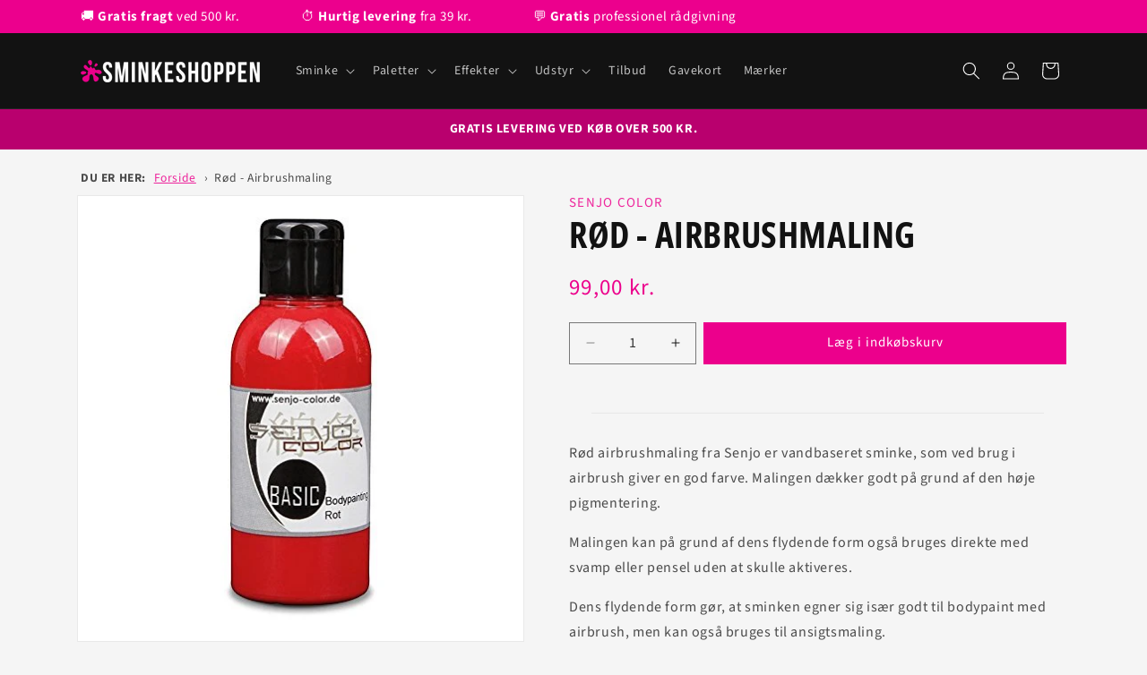

--- FILE ---
content_type: text/html; charset=utf-8
request_url: https://sminkeshoppen.dk/products/senjo-roed-airbrush
body_size: 41077
content:
<!doctype html>
<html class="js" lang="da">
  <head>
    <meta charset="utf-8">
    <meta http-equiv="X-UA-Compatible" content="IE=edge">
    <meta name="viewport" content="width=device-width,initial-scale=1">
    <meta name="theme-color" content="">
    <link rel="canonical" href="https://sminkeshoppen.dk/products/senjo-roed-airbrush"><link rel="icon" type="image/png" href="//sminkeshoppen.dk/cdn/shop/files/favicon.png?crop=center&height=32&v=1650177198&width=32"><link rel="preconnect" href="https://fonts.shopifycdn.com" crossorigin><title>Køb Rød - Airbrushmaling fra Senjo Color | Sminkeshoppen
</title>

    
      <meta name="description" content="Rød airbrushmaling fra Senjo er vandbaseret maling til ansigtsmaling og bodypaint. Yderst velegnet til airbrush, men kan også bruges med pensel.">
    

    

<meta property="og:site_name" content="Sminkeshoppen">
<meta property="og:url" content="https://sminkeshoppen.dk/products/senjo-roed-airbrush">
<meta property="og:title" content="Rød - Airbrushmaling">
<meta property="og:type" content="product">
<meta property="og:description" content="Rød airbrushmaling fra Senjo er vandbaseret maling til ansigtsmaling og bodypaint. Yderst velegnet til airbrush, men kan også bruges med pensel."><meta property="og:image" content="http://sminkeshoppen.dk/cdn/shop/products/senjored75.jpg?v=1552480418">
  <meta property="og:image:secure_url" content="https://sminkeshoppen.dk/cdn/shop/products/senjored75.jpg?v=1552480418">
  <meta property="og:image:width" content="500">
  <meta property="og:image:height" content="500"><meta property="og:price:amount" content="99,00">
  <meta property="og:price:currency" content="DKK"><meta name="twitter:card" content="summary_large_image">
<meta name="twitter:title" content="Rød - Airbrushmaling">
<meta name="twitter:description" content="Rød airbrushmaling fra Senjo er vandbaseret maling til ansigtsmaling og bodypaint. Yderst velegnet til airbrush, men kan også bruges med pensel.">


    <script src="//sminkeshoppen.dk/cdn/shop/t/18/assets/constants.js?v=132983761750457495441736875424" defer="defer"></script>
    <script src="//sminkeshoppen.dk/cdn/shop/t/18/assets/pubsub.js?v=158357773527763999511736875426" defer="defer"></script>
    <script src="//sminkeshoppen.dk/cdn/shop/t/18/assets/global.js?v=152862011079830610291736875424" defer="defer"></script>
    <script src="//sminkeshoppen.dk/cdn/shop/t/18/assets/details-disclosure.js?v=13653116266235556501736875424" defer="defer"></script>
    <script src="//sminkeshoppen.dk/cdn/shop/t/18/assets/details-modal.js?v=25581673532751508451736875424" defer="defer"></script>
    <script src="//sminkeshoppen.dk/cdn/shop/t/18/assets/search-form.js?v=133129549252120666541736875426" defer="defer"></script><script>window.performance && window.performance.mark && window.performance.mark('shopify.content_for_header.start');</script><meta name="google-site-verification" content="Z0d12smGclulGV9rplR5xkANHFp3SNsuAGmpfn1dBr4">
<meta id="shopify-digital-wallet" name="shopify-digital-wallet" content="/649199682/digital_wallets/dialog">
<meta name="shopify-checkout-api-token" content="994d4ce3dec5dff14657f213990a959b">
<link rel="alternate" type="application/json+oembed" href="https://sminkeshoppen.dk/products/senjo-roed-airbrush.oembed">
<script async="async" src="/checkouts/internal/preloads.js?locale=da-DK"></script>
<link rel="preconnect" href="https://shop.app" crossorigin="anonymous">
<script async="async" src="https://shop.app/checkouts/internal/preloads.js?locale=da-DK&shop_id=649199682" crossorigin="anonymous"></script>
<script id="apple-pay-shop-capabilities" type="application/json">{"shopId":649199682,"countryCode":"DK","currencyCode":"DKK","merchantCapabilities":["supports3DS"],"merchantId":"gid:\/\/shopify\/Shop\/649199682","merchantName":"Sminkeshoppen","requiredBillingContactFields":["postalAddress","email","phone"],"requiredShippingContactFields":["postalAddress","email","phone"],"shippingType":"shipping","supportedNetworks":["visa","maestro","masterCard"],"total":{"type":"pending","label":"Sminkeshoppen","amount":"1.00"},"shopifyPaymentsEnabled":true,"supportsSubscriptions":true}</script>
<script id="shopify-features" type="application/json">{"accessToken":"994d4ce3dec5dff14657f213990a959b","betas":["rich-media-storefront-analytics"],"domain":"sminkeshoppen.dk","predictiveSearch":true,"shopId":649199682,"locale":"da"}</script>
<script>var Shopify = Shopify || {};
Shopify.shop = "sminkeshoppen.myshopify.com";
Shopify.locale = "da";
Shopify.currency = {"active":"DKK","rate":"1.0"};
Shopify.country = "DK";
Shopify.theme = {"name":"Sminkeshoppen v. 2.0 - 2025","id":177030463814,"schema_name":"Dawn","schema_version":"15.2.0","theme_store_id":null,"role":"main"};
Shopify.theme.handle = "null";
Shopify.theme.style = {"id":null,"handle":null};
Shopify.cdnHost = "sminkeshoppen.dk/cdn";
Shopify.routes = Shopify.routes || {};
Shopify.routes.root = "/";</script>
<script type="module">!function(o){(o.Shopify=o.Shopify||{}).modules=!0}(window);</script>
<script>!function(o){function n(){var o=[];function n(){o.push(Array.prototype.slice.apply(arguments))}return n.q=o,n}var t=o.Shopify=o.Shopify||{};t.loadFeatures=n(),t.autoloadFeatures=n()}(window);</script>
<script>
  window.ShopifyPay = window.ShopifyPay || {};
  window.ShopifyPay.apiHost = "shop.app\/pay";
  window.ShopifyPay.redirectState = null;
</script>
<script id="shop-js-analytics" type="application/json">{"pageType":"product"}</script>
<script defer="defer" async type="module" src="//sminkeshoppen.dk/cdn/shopifycloud/shop-js/modules/v2/client.init-shop-cart-sync_C8w7Thf0.da.esm.js"></script>
<script defer="defer" async type="module" src="//sminkeshoppen.dk/cdn/shopifycloud/shop-js/modules/v2/chunk.common_hABmsQwT.esm.js"></script>
<script type="module">
  await import("//sminkeshoppen.dk/cdn/shopifycloud/shop-js/modules/v2/client.init-shop-cart-sync_C8w7Thf0.da.esm.js");
await import("//sminkeshoppen.dk/cdn/shopifycloud/shop-js/modules/v2/chunk.common_hABmsQwT.esm.js");

  window.Shopify.SignInWithShop?.initShopCartSync?.({"fedCMEnabled":true,"windoidEnabled":true});

</script>
<script>
  window.Shopify = window.Shopify || {};
  if (!window.Shopify.featureAssets) window.Shopify.featureAssets = {};
  window.Shopify.featureAssets['shop-js'] = {"shop-cart-sync":["modules/v2/client.shop-cart-sync_E9HXAaGU.da.esm.js","modules/v2/chunk.common_hABmsQwT.esm.js"],"init-fed-cm":["modules/v2/client.init-fed-cm_D9Oi54fl.da.esm.js","modules/v2/chunk.common_hABmsQwT.esm.js"],"shop-button":["modules/v2/client.shop-button_B8KOtzKe.da.esm.js","modules/v2/chunk.common_hABmsQwT.esm.js"],"shop-cash-offers":["modules/v2/client.shop-cash-offers_DlhdMaW0.da.esm.js","modules/v2/chunk.common_hABmsQwT.esm.js","modules/v2/chunk.modal_Ckewj8OP.esm.js"],"init-windoid":["modules/v2/client.init-windoid_CGADVD8p.da.esm.js","modules/v2/chunk.common_hABmsQwT.esm.js"],"shop-toast-manager":["modules/v2/client.shop-toast-manager_CNKNpHNL.da.esm.js","modules/v2/chunk.common_hABmsQwT.esm.js"],"init-shop-email-lookup-coordinator":["modules/v2/client.init-shop-email-lookup-coordinator_BBzXNmb3.da.esm.js","modules/v2/chunk.common_hABmsQwT.esm.js"],"init-shop-cart-sync":["modules/v2/client.init-shop-cart-sync_C8w7Thf0.da.esm.js","modules/v2/chunk.common_hABmsQwT.esm.js"],"avatar":["modules/v2/client.avatar_BTnouDA3.da.esm.js"],"pay-button":["modules/v2/client.pay-button_DCXlSoEZ.da.esm.js","modules/v2/chunk.common_hABmsQwT.esm.js"],"init-customer-accounts":["modules/v2/client.init-customer-accounts_CgZShwmJ.da.esm.js","modules/v2/client.shop-login-button_DRgpt7MX.da.esm.js","modules/v2/chunk.common_hABmsQwT.esm.js","modules/v2/chunk.modal_Ckewj8OP.esm.js"],"init-shop-for-new-customer-accounts":["modules/v2/client.init-shop-for-new-customer-accounts_D8hODCjr.da.esm.js","modules/v2/client.shop-login-button_DRgpt7MX.da.esm.js","modules/v2/chunk.common_hABmsQwT.esm.js","modules/v2/chunk.modal_Ckewj8OP.esm.js"],"shop-login-button":["modules/v2/client.shop-login-button_DRgpt7MX.da.esm.js","modules/v2/chunk.common_hABmsQwT.esm.js","modules/v2/chunk.modal_Ckewj8OP.esm.js"],"init-customer-accounts-sign-up":["modules/v2/client.init-customer-accounts-sign-up_DwoY1LbN.da.esm.js","modules/v2/client.shop-login-button_DRgpt7MX.da.esm.js","modules/v2/chunk.common_hABmsQwT.esm.js","modules/v2/chunk.modal_Ckewj8OP.esm.js"],"shop-follow-button":["modules/v2/client.shop-follow-button_DhY_CDrh.da.esm.js","modules/v2/chunk.common_hABmsQwT.esm.js","modules/v2/chunk.modal_Ckewj8OP.esm.js"],"checkout-modal":["modules/v2/client.checkout-modal_AT9K001_.da.esm.js","modules/v2/chunk.common_hABmsQwT.esm.js","modules/v2/chunk.modal_Ckewj8OP.esm.js"],"lead-capture":["modules/v2/client.lead-capture_CZ_svizZ.da.esm.js","modules/v2/chunk.common_hABmsQwT.esm.js","modules/v2/chunk.modal_Ckewj8OP.esm.js"],"shop-login":["modules/v2/client.shop-login_B0Qzh9iu.da.esm.js","modules/v2/chunk.common_hABmsQwT.esm.js","modules/v2/chunk.modal_Ckewj8OP.esm.js"],"payment-terms":["modules/v2/client.payment-terms_4llnW5e3.da.esm.js","modules/v2/chunk.common_hABmsQwT.esm.js","modules/v2/chunk.modal_Ckewj8OP.esm.js"]};
</script>
<script>(function() {
  var isLoaded = false;
  function asyncLoad() {
    if (isLoaded) return;
    isLoaded = true;
    var urls = ["https:\/\/ecommplugins-scripts.trustpilot.com\/v2.1\/js\/header.js?settings=eyJrZXkiOiI1b1B5UTczenhRdlB5dDBjIn0=\u0026shop=sminkeshoppen.myshopify.com","https:\/\/ecommplugins-trustboxsettings.trustpilot.com\/sminkeshoppen.myshopify.com.js?settings=1742476359687\u0026shop=sminkeshoppen.myshopify.com","https:\/\/widget.trustpilot.com\/bootstrap\/v5\/tp.widget.sync.bootstrap.min.js?shop=sminkeshoppen.myshopify.com","https:\/\/d9fvwtvqz2fm1.cloudfront.net\/shop\/js\/discount-on-cart-pro.min.js?shop=sminkeshoppen.myshopify.com","\/\/cdn.shopify.com\/proxy\/c480f14934059f907a741a8e668465d05ea10a00dd42b380a3522aaa10ed8e3c\/shopify-script-tags.s3.eu-west-1.amazonaws.com\/smartseo\/instantpage.js?shop=sminkeshoppen.myshopify.com\u0026sp-cache-control=cHVibGljLCBtYXgtYWdlPTkwMA","https:\/\/ecommplugins-scripts.trustpilot.com\/v2.1\/js\/header.min.js?settings=eyJrZXkiOiI1b1B5UTczenhRdlB5dDBjIiwicyI6Im5vbmUifQ==\u0026shop=sminkeshoppen.myshopify.com","https:\/\/embed.tawk.to\/widget-script\/5ff57b55a9a34e36b9699026\/1erbeji1f.js?shop=sminkeshoppen.myshopify.com","https:\/\/ecommplugins-scripts.trustpilot.com\/v2.1\/js\/header.min.js?settings=eyJrZXkiOiI1b1B5UTczenhRdlB5dDBjIiwicyI6Im5vbmUifQ==\u0026shop=sminkeshoppen.myshopify.com","\/\/cdn.shopify.com\/proxy\/3e5c0d1fb6e550db8dffe51f749d49a748eadf0d6104cf3cd36e13c5cbca3760\/app.bixgrow.com\/scripttag\/bixgrow-friend-reward-popup.js?shop=sminkeshoppen.myshopify.com\u0026sp-cache-control=cHVibGljLCBtYXgtYWdlPTkwMA","\/\/cdn.shopify.com\/proxy\/3e5c0d1fb6e550db8dffe51f749d49a748eadf0d6104cf3cd36e13c5cbca3760\/app.bixgrow.com\/scripttag\/bixgrow-friend-reward-popup.js?shop=sminkeshoppen.myshopify.com\u0026sp-cache-control=cHVibGljLCBtYXgtYWdlPTkwMA","https:\/\/ecommplugins-scripts.trustpilot.com\/v2.1\/js\/success.min.js?settings=eyJrZXkiOiI1b1B5UTczenhRdlB5dDBjIiwicyI6Im5vbmUiLCJ0IjpbIm9yZGVycy9mdWxmaWxsZWQiXSwidiI6IiIsImEiOiJTaG9waWZ5LTIwMTktMDQifQ==\u0026shop=sminkeshoppen.myshopify.com","https:\/\/ecommplugins-scripts.trustpilot.com\/v2.1\/js\/success.min.js?settings=eyJrZXkiOiI1b1B5UTczenhRdlB5dDBjIiwicyI6Im5vbmUiLCJ0IjpbIm9yZGVycy9mdWxmaWxsZWQiXSwidiI6IiIsImEiOiJTaG9waWZ5LTIwMTktMDQifQ==\u0026shop=sminkeshoppen.myshopify.com","https:\/\/ecommplugins-scripts.trustpilot.com\/v2.1\/js\/success.min.js?settings=eyJrZXkiOiI1b1B5UTczenhRdlB5dDBjIiwicyI6Im5vbmUiLCJ0IjpbIm9yZGVycy9mdWxmaWxsZWQiXSwidiI6IiIsImEiOiJTaG9waWZ5LTIwMTktMDQifQ==\u0026shop=sminkeshoppen.myshopify.com"];
    for (var i = 0; i < urls.length; i++) {
      var s = document.createElement('script');
      s.type = 'text/javascript';
      s.async = true;
      s.src = urls[i];
      var x = document.getElementsByTagName('script')[0];
      x.parentNode.insertBefore(s, x);
    }
  };
  if(window.attachEvent) {
    window.attachEvent('onload', asyncLoad);
  } else {
    window.addEventListener('load', asyncLoad, false);
  }
})();</script>
<script id="__st">var __st={"a":649199682,"offset":3600,"reqid":"6ab7ea02-d72c-4e66-99a9-774948bc22e2-1768680870","pageurl":"sminkeshoppen.dk\/products\/senjo-roed-airbrush","u":"a21742f3c40e","p":"product","rtyp":"product","rid":1702690947138};</script>
<script>window.ShopifyPaypalV4VisibilityTracking = true;</script>
<script id="captcha-bootstrap">!function(){'use strict';const t='contact',e='account',n='new_comment',o=[[t,t],['blogs',n],['comments',n],[t,'customer']],c=[[e,'customer_login'],[e,'guest_login'],[e,'recover_customer_password'],[e,'create_customer']],r=t=>t.map((([t,e])=>`form[action*='/${t}']:not([data-nocaptcha='true']) input[name='form_type'][value='${e}']`)).join(','),a=t=>()=>t?[...document.querySelectorAll(t)].map((t=>t.form)):[];function s(){const t=[...o],e=r(t);return a(e)}const i='password',u='form_key',d=['recaptcha-v3-token','g-recaptcha-response','h-captcha-response',i],f=()=>{try{return window.sessionStorage}catch{return}},m='__shopify_v',_=t=>t.elements[u];function p(t,e,n=!1){try{const o=window.sessionStorage,c=JSON.parse(o.getItem(e)),{data:r}=function(t){const{data:e,action:n}=t;return t[m]||n?{data:e,action:n}:{data:t,action:n}}(c);for(const[e,n]of Object.entries(r))t.elements[e]&&(t.elements[e].value=n);n&&o.removeItem(e)}catch(o){console.error('form repopulation failed',{error:o})}}const l='form_type',E='cptcha';function T(t){t.dataset[E]=!0}const w=window,h=w.document,L='Shopify',v='ce_forms',y='captcha';let A=!1;((t,e)=>{const n=(g='f06e6c50-85a8-45c8-87d0-21a2b65856fe',I='https://cdn.shopify.com/shopifycloud/storefront-forms-hcaptcha/ce_storefront_forms_captcha_hcaptcha.v1.5.2.iife.js',D={infoText:'Beskyttet af hCaptcha',privacyText:'Beskyttelse af persondata',termsText:'Vilkår'},(t,e,n)=>{const o=w[L][v],c=o.bindForm;if(c)return c(t,g,e,D).then(n);var r;o.q.push([[t,g,e,D],n]),r=I,A||(h.body.append(Object.assign(h.createElement('script'),{id:'captcha-provider',async:!0,src:r})),A=!0)});var g,I,D;w[L]=w[L]||{},w[L][v]=w[L][v]||{},w[L][v].q=[],w[L][y]=w[L][y]||{},w[L][y].protect=function(t,e){n(t,void 0,e),T(t)},Object.freeze(w[L][y]),function(t,e,n,w,h,L){const[v,y,A,g]=function(t,e,n){const i=e?o:[],u=t?c:[],d=[...i,...u],f=r(d),m=r(i),_=r(d.filter((([t,e])=>n.includes(e))));return[a(f),a(m),a(_),s()]}(w,h,L),I=t=>{const e=t.target;return e instanceof HTMLFormElement?e:e&&e.form},D=t=>v().includes(t);t.addEventListener('submit',(t=>{const e=I(t);if(!e)return;const n=D(e)&&!e.dataset.hcaptchaBound&&!e.dataset.recaptchaBound,o=_(e),c=g().includes(e)&&(!o||!o.value);(n||c)&&t.preventDefault(),c&&!n&&(function(t){try{if(!f())return;!function(t){const e=f();if(!e)return;const n=_(t);if(!n)return;const o=n.value;o&&e.removeItem(o)}(t);const e=Array.from(Array(32),(()=>Math.random().toString(36)[2])).join('');!function(t,e){_(t)||t.append(Object.assign(document.createElement('input'),{type:'hidden',name:u})),t.elements[u].value=e}(t,e),function(t,e){const n=f();if(!n)return;const o=[...t.querySelectorAll(`input[type='${i}']`)].map((({name:t})=>t)),c=[...d,...o],r={};for(const[a,s]of new FormData(t).entries())c.includes(a)||(r[a]=s);n.setItem(e,JSON.stringify({[m]:1,action:t.action,data:r}))}(t,e)}catch(e){console.error('failed to persist form',e)}}(e),e.submit())}));const S=(t,e)=>{t&&!t.dataset[E]&&(n(t,e.some((e=>e===t))),T(t))};for(const o of['focusin','change'])t.addEventListener(o,(t=>{const e=I(t);D(e)&&S(e,y())}));const B=e.get('form_key'),M=e.get(l),P=B&&M;t.addEventListener('DOMContentLoaded',(()=>{const t=y();if(P)for(const e of t)e.elements[l].value===M&&p(e,B);[...new Set([...A(),...v().filter((t=>'true'===t.dataset.shopifyCaptcha))])].forEach((e=>S(e,t)))}))}(h,new URLSearchParams(w.location.search),n,t,e,['guest_login'])})(!0,!0)}();</script>
<script integrity="sha256-4kQ18oKyAcykRKYeNunJcIwy7WH5gtpwJnB7kiuLZ1E=" data-source-attribution="shopify.loadfeatures" defer="defer" src="//sminkeshoppen.dk/cdn/shopifycloud/storefront/assets/storefront/load_feature-a0a9edcb.js" crossorigin="anonymous"></script>
<script crossorigin="anonymous" defer="defer" src="//sminkeshoppen.dk/cdn/shopifycloud/storefront/assets/shopify_pay/storefront-65b4c6d7.js?v=20250812"></script>
<script data-source-attribution="shopify.dynamic_checkout.dynamic.init">var Shopify=Shopify||{};Shopify.PaymentButton=Shopify.PaymentButton||{isStorefrontPortableWallets:!0,init:function(){window.Shopify.PaymentButton.init=function(){};var t=document.createElement("script");t.src="https://sminkeshoppen.dk/cdn/shopifycloud/portable-wallets/latest/portable-wallets.da.js",t.type="module",document.head.appendChild(t)}};
</script>
<script data-source-attribution="shopify.dynamic_checkout.buyer_consent">
  function portableWalletsHideBuyerConsent(e){var t=document.getElementById("shopify-buyer-consent"),n=document.getElementById("shopify-subscription-policy-button");t&&n&&(t.classList.add("hidden"),t.setAttribute("aria-hidden","true"),n.removeEventListener("click",e))}function portableWalletsShowBuyerConsent(e){var t=document.getElementById("shopify-buyer-consent"),n=document.getElementById("shopify-subscription-policy-button");t&&n&&(t.classList.remove("hidden"),t.removeAttribute("aria-hidden"),n.addEventListener("click",e))}window.Shopify?.PaymentButton&&(window.Shopify.PaymentButton.hideBuyerConsent=portableWalletsHideBuyerConsent,window.Shopify.PaymentButton.showBuyerConsent=portableWalletsShowBuyerConsent);
</script>
<script data-source-attribution="shopify.dynamic_checkout.cart.bootstrap">document.addEventListener("DOMContentLoaded",(function(){function t(){return document.querySelector("shopify-accelerated-checkout-cart, shopify-accelerated-checkout")}if(t())Shopify.PaymentButton.init();else{new MutationObserver((function(e,n){t()&&(Shopify.PaymentButton.init(),n.disconnect())})).observe(document.body,{childList:!0,subtree:!0})}}));
</script>
<script id='scb4127' type='text/javascript' async='' src='https://sminkeshoppen.dk/cdn/shopifycloud/privacy-banner/storefront-banner.js'></script><link id="shopify-accelerated-checkout-styles" rel="stylesheet" media="screen" href="https://sminkeshoppen.dk/cdn/shopifycloud/portable-wallets/latest/accelerated-checkout-backwards-compat.css" crossorigin="anonymous">
<style id="shopify-accelerated-checkout-cart">
        #shopify-buyer-consent {
  margin-top: 1em;
  display: inline-block;
  width: 100%;
}

#shopify-buyer-consent.hidden {
  display: none;
}

#shopify-subscription-policy-button {
  background: none;
  border: none;
  padding: 0;
  text-decoration: underline;
  font-size: inherit;
  cursor: pointer;
}

#shopify-subscription-policy-button::before {
  box-shadow: none;
}

      </style>
<script id="sections-script" data-sections="header" defer="defer" src="//sminkeshoppen.dk/cdn/shop/t/18/compiled_assets/scripts.js?8006"></script>
<script>window.performance && window.performance.mark && window.performance.mark('shopify.content_for_header.end');</script>


    <style data-shopify>
      @font-face {
  font-family: "Source Sans Pro";
  font-weight: 400;
  font-style: normal;
  font-display: swap;
  src: url("//sminkeshoppen.dk/cdn/fonts/source_sans_pro/sourcesanspro_n4.50ae3e156aed9a794db7e94c4d00984c7b66616c.woff2") format("woff2"),
       url("//sminkeshoppen.dk/cdn/fonts/source_sans_pro/sourcesanspro_n4.d1662e048bd96ae7123e46600ff9744c0d84502d.woff") format("woff");
}

      @font-face {
  font-family: "Source Sans Pro";
  font-weight: 700;
  font-style: normal;
  font-display: swap;
  src: url("//sminkeshoppen.dk/cdn/fonts/source_sans_pro/sourcesanspro_n7.41cbad1715ffa6489ec3aab1c16fda6d5bdf2235.woff2") format("woff2"),
       url("//sminkeshoppen.dk/cdn/fonts/source_sans_pro/sourcesanspro_n7.01173495588557d2be0eb2bb2ecdf8e4f01cf917.woff") format("woff");
}

      @font-face {
  font-family: "Source Sans Pro";
  font-weight: 400;
  font-style: italic;
  font-display: swap;
  src: url("//sminkeshoppen.dk/cdn/fonts/source_sans_pro/sourcesanspro_i4.130f29b9baa0095b80aea9236ca9ef6ab0069c67.woff2") format("woff2"),
       url("//sminkeshoppen.dk/cdn/fonts/source_sans_pro/sourcesanspro_i4.6146c8c8ae7b8853ccbbc8b859fcf805016ee743.woff") format("woff");
}

      @font-face {
  font-family: "Source Sans Pro";
  font-weight: 700;
  font-style: italic;
  font-display: swap;
  src: url("//sminkeshoppen.dk/cdn/fonts/source_sans_pro/sourcesanspro_i7.98bb15b3a23880a6e1d86ade6dbb197526ff768d.woff2") format("woff2"),
       url("//sminkeshoppen.dk/cdn/fonts/source_sans_pro/sourcesanspro_i7.6274cea5e22a575d33653322a4399caadffb1338.woff") format("woff");
}

      @font-face {
  font-family: "Open Sans Condensed";
  font-weight: 700;
  font-style: normal;
  font-display: swap;
  src: url("//sminkeshoppen.dk/cdn/fonts/open_sans_condensed/opensanscondensed_n7.540ad984d87539ff9a03e07d9527f1ec85e214bc.woff2") format("woff2"),
       url("//sminkeshoppen.dk/cdn/fonts/open_sans_condensed/opensanscondensed_n7.0ccd6ca2773ce782c7c735ca14a677a02c206a2e.woff") format("woff");
}


      
        :root,
        .color-background-1 {
          --color-background: 245,245,245;
        
          --gradient-background: #f5f5f5;
        

        

        --color-foreground: 18,18,18;
        --color-background-contrast: 181,181,181;
        --color-shadow: 185,0,110;
        --color-button: 236,0,140;
        --color-button-text: 255,255,255;
        --color-secondary-button: 245,245,245;
        --color-secondary-button-text: 236,0,140;
        --color-link: 236,0,140;
        --color-badge-foreground: 18,18,18;
        --color-badge-background: 245,245,245;
        --color-badge-border: 18,18,18;
        --payment-terms-background-color: rgb(245 245 245);
      }
      
        
        .color-background-2 {
          --color-background: 236,0,140;
        
          --gradient-background: #ec008c;
        

        

        --color-foreground: 255,255,255;
        --color-background-contrast: 109,0,64;
        --color-shadow: 151,0,90;
        --color-button: 255,255,255;
        --color-button-text: 236,0,140;
        --color-secondary-button: 236,0,140;
        --color-secondary-button-text: 185,0,110;
        --color-link: 185,0,110;
        --color-badge-foreground: 255,255,255;
        --color-badge-background: 236,0,140;
        --color-badge-border: 255,255,255;
        --payment-terms-background-color: rgb(236 0 140);
      }
      
        
        .color-inverse {
          --color-background: 18,18,18;
        
          --gradient-background: #121212;
        

        

        --color-foreground: 255,255,255;
        --color-background-contrast: 146,146,146;
        --color-shadow: 151,0,90;
        --color-button: 236,0,140;
        --color-button-text: 255,255,255;
        --color-secondary-button: 18,18,18;
        --color-secondary-button-text: 255,255,255;
        --color-link: 255,255,255;
        --color-badge-foreground: 255,255,255;
        --color-badge-background: 18,18,18;
        --color-badge-border: 255,255,255;
        --payment-terms-background-color: rgb(18 18 18);
      }
      
        
        .color-accent-1 {
          --color-background: 185,0,110;
        
          --gradient-background: #b9006e;
        

        

        --color-foreground: 255,255,255;
        --color-background-contrast: 57,0,34;
        --color-shadow: 18,18,18;
        --color-button: 255,255,255;
        --color-button-text: 18,18,18;
        --color-secondary-button: 185,0,110;
        --color-secondary-button-text: 255,255,255;
        --color-link: 255,255,255;
        --color-badge-foreground: 255,255,255;
        --color-badge-background: 185,0,110;
        --color-badge-border: 255,255,255;
        --payment-terms-background-color: rgb(185 0 110);
      }
      
        
        .color-accent-2 {
          --color-background: 255,255,255;
        
          --gradient-background: #ffffff;
        

        

        --color-foreground: 18,18,18;
        --color-background-contrast: 191,191,191;
        --color-shadow: 18,18,18;
        --color-button: 236,0,140;
        --color-button-text: 255,255,255;
        --color-secondary-button: 255,255,255;
        --color-secondary-button-text: 236,0,140;
        --color-link: 236,0,140;
        --color-badge-foreground: 18,18,18;
        --color-badge-background: 255,255,255;
        --color-badge-border: 18,18,18;
        --payment-terms-background-color: rgb(255 255 255);
      }
      
        
        .color-scheme-5134ad35-cf8a-4973-b9a1-236d483a5822 {
          --color-background: 0,0,0;
        
          --gradient-background: #000000;
        

        

        --color-foreground: 255,255,255;
        --color-background-contrast: 128,128,128;
        --color-shadow: 0,0,0;
        --color-button: 0,0,0;
        --color-button-text: 255,255,255;
        --color-secondary-button: 0,0,0;
        --color-secondary-button-text: 0,0,0;
        --color-link: 0,0,0;
        --color-badge-foreground: 255,255,255;
        --color-badge-background: 0,0,0;
        --color-badge-border: 255,255,255;
        --payment-terms-background-color: rgb(0 0 0);
      }
      

      body, .color-background-1, .color-background-2, .color-inverse, .color-accent-1, .color-accent-2, .color-scheme-5134ad35-cf8a-4973-b9a1-236d483a5822 {
        color: rgba(var(--color-foreground), 0.75);
        background-color: rgb(var(--color-background));
      }

      :root {
        --font-body-family: "Source Sans Pro", sans-serif;
        --font-body-style: normal;
        --font-body-weight: 400;
        --font-body-weight-bold: 700;

        --font-heading-family: "Open Sans Condensed", sans-serif;
        --font-heading-style: normal;
        --font-heading-weight: 700;

        --font-body-scale: 1.0;
        --font-heading-scale: 1.0;

        --media-padding: px;
        --media-border-opacity: 0.05;
        --media-border-width: 1px;
        --media-radius: 0px;
        --media-shadow-opacity: 0.0;
        --media-shadow-horizontal-offset: 0px;
        --media-shadow-vertical-offset: 4px;
        --media-shadow-blur-radius: 5px;
        --media-shadow-visible: 0;

        --page-width: 120rem;
        --page-width-margin: 0rem;

        --product-card-image-padding: 0.0rem;
        --product-card-corner-radius: 0.0rem;
        --product-card-text-alignment: left;
        --product-card-border-width: 0.1rem;
        --product-card-border-opacity: 0.1;
        --product-card-shadow-opacity: 0.0;
        --product-card-shadow-visible: 0;
        --product-card-shadow-horizontal-offset: 0.0rem;
        --product-card-shadow-vertical-offset: 0.4rem;
        --product-card-shadow-blur-radius: 0.5rem;

        --collection-card-image-padding: 0.0rem;
        --collection-card-corner-radius: 0.0rem;
        --collection-card-text-alignment: left;
        --collection-card-border-width: 0.0rem;
        --collection-card-border-opacity: 0.1;
        --collection-card-shadow-opacity: 0.0;
        --collection-card-shadow-visible: 0;
        --collection-card-shadow-horizontal-offset: 0.0rem;
        --collection-card-shadow-vertical-offset: 0.4rem;
        --collection-card-shadow-blur-radius: 0.5rem;

        --blog-card-image-padding: 0.0rem;
        --blog-card-corner-radius: 0.0rem;
        --blog-card-text-alignment: left;
        --blog-card-border-width: 0.0rem;
        --blog-card-border-opacity: 0.1;
        --blog-card-shadow-opacity: 0.0;
        --blog-card-shadow-visible: 0;
        --blog-card-shadow-horizontal-offset: 0.0rem;
        --blog-card-shadow-vertical-offset: 0.4rem;
        --blog-card-shadow-blur-radius: 0.5rem;

        --badge-corner-radius: 4.0rem;

        --popup-border-width: 1px;
        --popup-border-opacity: 0.1;
        --popup-corner-radius: 0px;
        --popup-shadow-opacity: 0.0;
        --popup-shadow-horizontal-offset: 0px;
        --popup-shadow-vertical-offset: 4px;
        --popup-shadow-blur-radius: 5px;

        --drawer-border-width: 1px;
        --drawer-border-opacity: 0.1;
        --drawer-shadow-opacity: 0.0;
        --drawer-shadow-horizontal-offset: 0px;
        --drawer-shadow-vertical-offset: 4px;
        --drawer-shadow-blur-radius: 5px;

        --spacing-sections-desktop: 12px;
        --spacing-sections-mobile: 12px;

        --grid-desktop-vertical-spacing: 8px;
        --grid-desktop-horizontal-spacing: 8px;
        --grid-mobile-vertical-spacing: 4px;
        --grid-mobile-horizontal-spacing: 4px;

        --text-boxes-border-opacity: 0.1;
        --text-boxes-border-width: 0px;
        --text-boxes-radius: 0px;
        --text-boxes-shadow-opacity: 0.0;
        --text-boxes-shadow-visible: 0;
        --text-boxes-shadow-horizontal-offset: 0px;
        --text-boxes-shadow-vertical-offset: 4px;
        --text-boxes-shadow-blur-radius: 5px;

        --buttons-radius: 0px;
        --buttons-radius-outset: 0px;
        --buttons-border-width: 1px;
        --buttons-border-opacity: 1.0;
        --buttons-shadow-opacity: 0.0;
        --buttons-shadow-visible: 0;
        --buttons-shadow-horizontal-offset: 0px;
        --buttons-shadow-vertical-offset: 4px;
        --buttons-shadow-blur-radius: 5px;
        --buttons-border-offset: 0px;

        --inputs-radius: 0px;
        --inputs-border-width: 1px;
        --inputs-border-opacity: 0.55;
        --inputs-shadow-opacity: 0.0;
        --inputs-shadow-horizontal-offset: 0px;
        --inputs-margin-offset: 0px;
        --inputs-shadow-vertical-offset: 4px;
        --inputs-shadow-blur-radius: 5px;
        --inputs-radius-outset: 0px;

        --variant-pills-radius: 40px;
        --variant-pills-border-width: 1px;
        --variant-pills-border-opacity: 0.55;
        --variant-pills-shadow-opacity: 0.0;
        --variant-pills-shadow-horizontal-offset: 0px;
        --variant-pills-shadow-vertical-offset: 4px;
        --variant-pills-shadow-blur-radius: 5px;
      }

      *,
      *::before,
      *::after {
        box-sizing: inherit;
      }

      html {
        box-sizing: border-box;
        font-size: calc(var(--font-body-scale) * 62.5%);
        height: 100%;
      }

      body {
        display: grid;
        grid-template-rows: auto auto 1fr auto;
        grid-template-columns: 100%;
        min-height: 100%;
        margin: 0;
        font-size: 1.5rem;
        letter-spacing: 0.06rem;
        line-height: calc(1 + 0.8 / var(--font-body-scale));
        font-family: var(--font-body-family);
        font-style: var(--font-body-style);
        font-weight: var(--font-body-weight);
      }

      @media screen and (min-width: 750px) {
        body {
          font-size: 1.6rem;
        }
      }
    </style>

    <link href="//sminkeshoppen.dk/cdn/shop/t/18/assets/base.css?v=159841507637079171801736875424" rel="stylesheet" type="text/css" media="all" />
    <link href="//sminkeshoppen.dk/cdn/shop/t/18/assets/extra.css?v=35635613770903962151748960814" rel="stylesheet" type="text/css" media="all" />

    <script src="//sminkeshoppen.dk/cdn/shop/t/18/assets/jquery-3.7.0.min.js?v=18371384823053301681737820347" defer="defer"></script>
    <script src="//sminkeshoppen.dk/cdn/shop/t/18/assets/extra.js?v=14696499575219066751749019174" defer="defer"></script>
      <link rel="preload" as="font" href="//sminkeshoppen.dk/cdn/fonts/source_sans_pro/sourcesanspro_n4.50ae3e156aed9a794db7e94c4d00984c7b66616c.woff2" type="font/woff2" crossorigin>
      

      <link rel="preload" as="font" href="//sminkeshoppen.dk/cdn/fonts/open_sans_condensed/opensanscondensed_n7.540ad984d87539ff9a03e07d9527f1ec85e214bc.woff2" type="font/woff2" crossorigin>
      
<link
        rel="stylesheet"
        href="//sminkeshoppen.dk/cdn/shop/t/18/assets/component-predictive-search.css?v=118923337488134913561736875424"
        media="print"
        onload="this.media='all'"
      ><script>
      if (Shopify.designMode) {
        document.documentElement.classList.add('shopify-design-mode');
      }
    </script>
  <!-- BEGIN app block: shopify://apps/smart-seo/blocks/smartseo/7b0a6064-ca2e-4392-9a1d-8c43c942357b --><meta name="smart-seo-integrated" content="true" /><!-- metatagsSavedToSEOFields: true --><!-- BEGIN app snippet: smartseo.custom.schemas.jsonld --><!-- END app snippet --><!-- BEGIN app snippet: smartseo.product.jsonld -->


<!--JSON-LD data generated by Smart SEO-->
<script type="application/ld+json">
    {
        "@context": "https://schema.org/",
        "@type":"Product",
        "productId": "4260253860059",
        "gtin13": "4260253860059",
        "url": "https://sminkeshoppen.dk/products/senjo-roed-airbrush",
        "name": "Rød - Airbrushmaling",
        "image": "https://sminkeshoppen.dk/cdn/shop/products/senjored75.jpg?v=1552480418",
        "description": "Rød airbrushmaling fra Senjo er vandbaseret sminke, som ved brug i airbrush giver en god farve. Malingen dækker godt på grund af den høje pigmentering.Malingen kan på grund af dens flydende form også bruges direkte med svamp eller pensel uden at skulle aktiveres. Dens flydende form gør, at sminke...",
        "brand": {
            "@type": "Brand",
            "name": "Senjo Color"
        },
        "mpn": "4260253860059",
        "weight": "100g","offers": [
                    {
                        "@type": "Offer",
                        "gtin13": "4260253860059",
                        "priceCurrency": "DKK",
                        "price": "99.00",
                        "priceValidUntil": "2026-04-17",
                        "availability": "https://schema.org/InStock",
                        "itemCondition": "https://schema.org/NewCondition",
                        "sku": "SEN03-75",
                        "url": "https://sminkeshoppen.dk/products/senjo-roed-airbrush?variant=14072054743106",
                        "seller": {
    "@context": "https://schema.org",
    "@type": "Organization",
    "name": "mcmedia.dk",
    "description": "Danmarks mest erfarene onlinebutik af sminke og udstyr. Alt vores sminke er parfumefri, parabenefri og vegansk. Høj kvalitet til en lav pris!",
    "logo": "https://cdn.shopify.com/s/files/1/0006/4919/9682/files/sminkeshoppen_logo_dark.png?v=1650196987",
    "image": "https://cdn.shopify.com/s/files/1/0006/4919/9682/files/sminkeshoppen_logo_dark.png?v=1650196987"}
                    }
        ]}
</script><!-- END app snippet --><!-- BEGIN app snippet: smartseo.breadcrumbs.jsonld --><!--JSON-LD data generated by Smart SEO-->
<script type="application/ld+json">
    {
        "@context": "https://schema.org",
        "@type": "BreadcrumbList",
        "itemListElement": [
            {
                "@type": "ListItem",
                "position": 1,
                "item": {
                    "@type": "Website",
                    "@id": "https://sminkeshoppen.dk",
                    "name": "Home"
                }
            },
            {
                "@type": "ListItem",
                "position": 2,
                "item": {
                    "@type": "WebPage",
                    "@id": "https://sminkeshoppen.dk/products/senjo-roed-airbrush",
                    "name": "Rød - Airbrushmaling"
                }
            }
        ]
    }
</script><!-- END app snippet --><!-- END app block --><script src="https://cdn.shopify.com/extensions/0199a9f1-c4f6-7aac-b503-89501cfc1114/gowish-shopify-app-65/assets/serverside-tracking.js" type="text/javascript" defer="defer"></script>
<script src="https://cdn.shopify.com/extensions/019a9cc4-a781-7c6f-a0b8-708bf879b257/bundles-42/assets/simple-bundles-v2.min.js" type="text/javascript" defer="defer"></script>
<script src="https://cdn.shopify.com/extensions/0199a9f1-c4f6-7aac-b503-89501cfc1114/gowish-shopify-app-65/assets/gowish-iframe.js" type="text/javascript" defer="defer"></script>
<link href="https://cdn.shopify.com/extensions/0199a9f1-c4f6-7aac-b503-89501cfc1114/gowish-shopify-app-65/assets/gowish-iframe.css" rel="stylesheet" type="text/css" media="all">
<link href="https://monorail-edge.shopifysvc.com" rel="dns-prefetch">
<script>(function(){if ("sendBeacon" in navigator && "performance" in window) {try {var session_token_from_headers = performance.getEntriesByType('navigation')[0].serverTiming.find(x => x.name == '_s').description;} catch {var session_token_from_headers = undefined;}var session_cookie_matches = document.cookie.match(/_shopify_s=([^;]*)/);var session_token_from_cookie = session_cookie_matches && session_cookie_matches.length === 2 ? session_cookie_matches[1] : "";var session_token = session_token_from_headers || session_token_from_cookie || "";function handle_abandonment_event(e) {var entries = performance.getEntries().filter(function(entry) {return /monorail-edge.shopifysvc.com/.test(entry.name);});if (!window.abandonment_tracked && entries.length === 0) {window.abandonment_tracked = true;var currentMs = Date.now();var navigation_start = performance.timing.navigationStart;var payload = {shop_id: 649199682,url: window.location.href,navigation_start,duration: currentMs - navigation_start,session_token,page_type: "product"};window.navigator.sendBeacon("https://monorail-edge.shopifysvc.com/v1/produce", JSON.stringify({schema_id: "online_store_buyer_site_abandonment/1.1",payload: payload,metadata: {event_created_at_ms: currentMs,event_sent_at_ms: currentMs}}));}}window.addEventListener('pagehide', handle_abandonment_event);}}());</script>
<script id="web-pixels-manager-setup">(function e(e,d,r,n,o){if(void 0===o&&(o={}),!Boolean(null===(a=null===(i=window.Shopify)||void 0===i?void 0:i.analytics)||void 0===a?void 0:a.replayQueue)){var i,a;window.Shopify=window.Shopify||{};var t=window.Shopify;t.analytics=t.analytics||{};var s=t.analytics;s.replayQueue=[],s.publish=function(e,d,r){return s.replayQueue.push([e,d,r]),!0};try{self.performance.mark("wpm:start")}catch(e){}var l=function(){var e={modern:/Edge?\/(1{2}[4-9]|1[2-9]\d|[2-9]\d{2}|\d{4,})\.\d+(\.\d+|)|Firefox\/(1{2}[4-9]|1[2-9]\d|[2-9]\d{2}|\d{4,})\.\d+(\.\d+|)|Chrom(ium|e)\/(9{2}|\d{3,})\.\d+(\.\d+|)|(Maci|X1{2}).+ Version\/(15\.\d+|(1[6-9]|[2-9]\d|\d{3,})\.\d+)([,.]\d+|)( \(\w+\)|)( Mobile\/\w+|) Safari\/|Chrome.+OPR\/(9{2}|\d{3,})\.\d+\.\d+|(CPU[ +]OS|iPhone[ +]OS|CPU[ +]iPhone|CPU IPhone OS|CPU iPad OS)[ +]+(15[._]\d+|(1[6-9]|[2-9]\d|\d{3,})[._]\d+)([._]\d+|)|Android:?[ /-](13[3-9]|1[4-9]\d|[2-9]\d{2}|\d{4,})(\.\d+|)(\.\d+|)|Android.+Firefox\/(13[5-9]|1[4-9]\d|[2-9]\d{2}|\d{4,})\.\d+(\.\d+|)|Android.+Chrom(ium|e)\/(13[3-9]|1[4-9]\d|[2-9]\d{2}|\d{4,})\.\d+(\.\d+|)|SamsungBrowser\/([2-9]\d|\d{3,})\.\d+/,legacy:/Edge?\/(1[6-9]|[2-9]\d|\d{3,})\.\d+(\.\d+|)|Firefox\/(5[4-9]|[6-9]\d|\d{3,})\.\d+(\.\d+|)|Chrom(ium|e)\/(5[1-9]|[6-9]\d|\d{3,})\.\d+(\.\d+|)([\d.]+$|.*Safari\/(?![\d.]+ Edge\/[\d.]+$))|(Maci|X1{2}).+ Version\/(10\.\d+|(1[1-9]|[2-9]\d|\d{3,})\.\d+)([,.]\d+|)( \(\w+\)|)( Mobile\/\w+|) Safari\/|Chrome.+OPR\/(3[89]|[4-9]\d|\d{3,})\.\d+\.\d+|(CPU[ +]OS|iPhone[ +]OS|CPU[ +]iPhone|CPU IPhone OS|CPU iPad OS)[ +]+(10[._]\d+|(1[1-9]|[2-9]\d|\d{3,})[._]\d+)([._]\d+|)|Android:?[ /-](13[3-9]|1[4-9]\d|[2-9]\d{2}|\d{4,})(\.\d+|)(\.\d+|)|Mobile Safari.+OPR\/([89]\d|\d{3,})\.\d+\.\d+|Android.+Firefox\/(13[5-9]|1[4-9]\d|[2-9]\d{2}|\d{4,})\.\d+(\.\d+|)|Android.+Chrom(ium|e)\/(13[3-9]|1[4-9]\d|[2-9]\d{2}|\d{4,})\.\d+(\.\d+|)|Android.+(UC? ?Browser|UCWEB|U3)[ /]?(15\.([5-9]|\d{2,})|(1[6-9]|[2-9]\d|\d{3,})\.\d+)\.\d+|SamsungBrowser\/(5\.\d+|([6-9]|\d{2,})\.\d+)|Android.+MQ{2}Browser\/(14(\.(9|\d{2,})|)|(1[5-9]|[2-9]\d|\d{3,})(\.\d+|))(\.\d+|)|K[Aa][Ii]OS\/(3\.\d+|([4-9]|\d{2,})\.\d+)(\.\d+|)/},d=e.modern,r=e.legacy,n=navigator.userAgent;return n.match(d)?"modern":n.match(r)?"legacy":"unknown"}(),u="modern"===l?"modern":"legacy",c=(null!=n?n:{modern:"",legacy:""})[u],f=function(e){return[e.baseUrl,"/wpm","/b",e.hashVersion,"modern"===e.buildTarget?"m":"l",".js"].join("")}({baseUrl:d,hashVersion:r,buildTarget:u}),m=function(e){var d=e.version,r=e.bundleTarget,n=e.surface,o=e.pageUrl,i=e.monorailEndpoint;return{emit:function(e){var a=e.status,t=e.errorMsg,s=(new Date).getTime(),l=JSON.stringify({metadata:{event_sent_at_ms:s},events:[{schema_id:"web_pixels_manager_load/3.1",payload:{version:d,bundle_target:r,page_url:o,status:a,surface:n,error_msg:t},metadata:{event_created_at_ms:s}}]});if(!i)return console&&console.warn&&console.warn("[Web Pixels Manager] No Monorail endpoint provided, skipping logging."),!1;try{return self.navigator.sendBeacon.bind(self.navigator)(i,l)}catch(e){}var u=new XMLHttpRequest;try{return u.open("POST",i,!0),u.setRequestHeader("Content-Type","text/plain"),u.send(l),!0}catch(e){return console&&console.warn&&console.warn("[Web Pixels Manager] Got an unhandled error while logging to Monorail."),!1}}}}({version:r,bundleTarget:l,surface:e.surface,pageUrl:self.location.href,monorailEndpoint:e.monorailEndpoint});try{o.browserTarget=l,function(e){var d=e.src,r=e.async,n=void 0===r||r,o=e.onload,i=e.onerror,a=e.sri,t=e.scriptDataAttributes,s=void 0===t?{}:t,l=document.createElement("script"),u=document.querySelector("head"),c=document.querySelector("body");if(l.async=n,l.src=d,a&&(l.integrity=a,l.crossOrigin="anonymous"),s)for(var f in s)if(Object.prototype.hasOwnProperty.call(s,f))try{l.dataset[f]=s[f]}catch(e){}if(o&&l.addEventListener("load",o),i&&l.addEventListener("error",i),u)u.appendChild(l);else{if(!c)throw new Error("Did not find a head or body element to append the script");c.appendChild(l)}}({src:f,async:!0,onload:function(){if(!function(){var e,d;return Boolean(null===(d=null===(e=window.Shopify)||void 0===e?void 0:e.analytics)||void 0===d?void 0:d.initialized)}()){var d=window.webPixelsManager.init(e)||void 0;if(d){var r=window.Shopify.analytics;r.replayQueue.forEach((function(e){var r=e[0],n=e[1],o=e[2];d.publishCustomEvent(r,n,o)})),r.replayQueue=[],r.publish=d.publishCustomEvent,r.visitor=d.visitor,r.initialized=!0}}},onerror:function(){return m.emit({status:"failed",errorMsg:"".concat(f," has failed to load")})},sri:function(e){var d=/^sha384-[A-Za-z0-9+/=]+$/;return"string"==typeof e&&d.test(e)}(c)?c:"",scriptDataAttributes:o}),m.emit({status:"loading"})}catch(e){m.emit({status:"failed",errorMsg:(null==e?void 0:e.message)||"Unknown error"})}}})({shopId: 649199682,storefrontBaseUrl: "https://sminkeshoppen.dk",extensionsBaseUrl: "https://extensions.shopifycdn.com/cdn/shopifycloud/web-pixels-manager",monorailEndpoint: "https://monorail-edge.shopifysvc.com/unstable/produce_batch",surface: "storefront-renderer",enabledBetaFlags: ["2dca8a86"],webPixelsConfigList: [{"id":"3096215878","configuration":"{\"accountID\":\"1234\"}","eventPayloadVersion":"v1","runtimeContext":"STRICT","scriptVersion":"cc48da08b7b2a508fd870862c215ce5b","type":"APP","apiClientId":4659545,"privacyPurposes":["PREFERENCES"],"dataSharingAdjustments":{"protectedCustomerApprovalScopes":["read_customer_personal_data"]}},{"id":"2047639878","configuration":"{\"tagID\":\"2613480028533\"}","eventPayloadVersion":"v1","runtimeContext":"STRICT","scriptVersion":"18031546ee651571ed29edbe71a3550b","type":"APP","apiClientId":3009811,"privacyPurposes":["ANALYTICS","MARKETING","SALE_OF_DATA"],"dataSharingAdjustments":{"protectedCustomerApprovalScopes":["read_customer_address","read_customer_email","read_customer_name","read_customer_personal_data","read_customer_phone"]}},{"id":"1634140486","configuration":"{\"accountID\":\"123\"}","eventPayloadVersion":"v1","runtimeContext":"STRICT","scriptVersion":"61c187d11efbda34e77a71a4f2e562df","type":"APP","apiClientId":124322480129,"privacyPurposes":["ANALYTICS"],"dataSharingAdjustments":{"protectedCustomerApprovalScopes":["read_customer_personal_data"]}},{"id":"1101824326","configuration":"{\"config\":\"{\\\"pixel_id\\\":\\\"G-F4J4TYXWYX\\\",\\\"target_country\\\":\\\"DK\\\",\\\"gtag_events\\\":[{\\\"type\\\":\\\"begin_checkout\\\",\\\"action_label\\\":[\\\"G-F4J4TYXWYX\\\",\\\"AW-771071129\\\/yeRXCJuozpIBEJm51u8C\\\"]},{\\\"type\\\":\\\"search\\\",\\\"action_label\\\":[\\\"G-F4J4TYXWYX\\\",\\\"AW-771071129\\\/fak_CJ6ozpIBEJm51u8C\\\"]},{\\\"type\\\":\\\"view_item\\\",\\\"action_label\\\":[\\\"G-F4J4TYXWYX\\\",\\\"AW-771071129\\\/nGb3CJWozpIBEJm51u8C\\\",\\\"MC-6BWRFEBDVJ\\\"]},{\\\"type\\\":\\\"purchase\\\",\\\"action_label\\\":[\\\"G-F4J4TYXWYX\\\",\\\"AW-771071129\\\/Otj_CJKozpIBEJm51u8C\\\",\\\"MC-6BWRFEBDVJ\\\"]},{\\\"type\\\":\\\"page_view\\\",\\\"action_label\\\":[\\\"G-F4J4TYXWYX\\\",\\\"AW-771071129\\\/bXkrCI-ozpIBEJm51u8C\\\",\\\"MC-6BWRFEBDVJ\\\"]},{\\\"type\\\":\\\"add_payment_info\\\",\\\"action_label\\\":[\\\"G-F4J4TYXWYX\\\",\\\"AW-771071129\\\/cScWCKGozpIBEJm51u8C\\\"]},{\\\"type\\\":\\\"add_to_cart\\\",\\\"action_label\\\":[\\\"G-F4J4TYXWYX\\\",\\\"AW-771071129\\\/6SjzCJiozpIBEJm51u8C\\\"]}],\\\"enable_monitoring_mode\\\":false}\"}","eventPayloadVersion":"v1","runtimeContext":"OPEN","scriptVersion":"b2a88bafab3e21179ed38636efcd8a93","type":"APP","apiClientId":1780363,"privacyPurposes":[],"dataSharingAdjustments":{"protectedCustomerApprovalScopes":["read_customer_address","read_customer_email","read_customer_name","read_customer_personal_data","read_customer_phone"]}},{"id":"370147654","configuration":"{\"pixel_id\":\"275396269768646\",\"pixel_type\":\"facebook_pixel\",\"metaapp_system_user_token\":\"-\"}","eventPayloadVersion":"v1","runtimeContext":"OPEN","scriptVersion":"ca16bc87fe92b6042fbaa3acc2fbdaa6","type":"APP","apiClientId":2329312,"privacyPurposes":["ANALYTICS","MARKETING","SALE_OF_DATA"],"dataSharingAdjustments":{"protectedCustomerApprovalScopes":["read_customer_address","read_customer_email","read_customer_name","read_customer_personal_data","read_customer_phone"]}},{"id":"319258950","configuration":"{\"shopId\":\"6867\"}","eventPayloadVersion":"v1","runtimeContext":"STRICT","scriptVersion":"e46595b10fdc5e1674d5c89a8c843bb3","type":"APP","apiClientId":5443297,"privacyPurposes":["ANALYTICS","MARKETING","SALE_OF_DATA"],"dataSharingAdjustments":{"protectedCustomerApprovalScopes":["read_customer_address","read_customer_email","read_customer_name","read_customer_personal_data","read_customer_phone"]}},{"id":"243073350","eventPayloadVersion":"1","runtimeContext":"LAX","scriptVersion":"1","type":"CUSTOM","privacyPurposes":["ANALYTICS","MARKETING","SALE_OF_DATA"],"name":"Google Ads conv.tracking"},{"id":"shopify-app-pixel","configuration":"{}","eventPayloadVersion":"v1","runtimeContext":"STRICT","scriptVersion":"0450","apiClientId":"shopify-pixel","type":"APP","privacyPurposes":["ANALYTICS","MARKETING"]},{"id":"shopify-custom-pixel","eventPayloadVersion":"v1","runtimeContext":"LAX","scriptVersion":"0450","apiClientId":"shopify-pixel","type":"CUSTOM","privacyPurposes":["ANALYTICS","MARKETING"]}],isMerchantRequest: false,initData: {"shop":{"name":"Sminkeshoppen","paymentSettings":{"currencyCode":"DKK"},"myshopifyDomain":"sminkeshoppen.myshopify.com","countryCode":"DK","storefrontUrl":"https:\/\/sminkeshoppen.dk"},"customer":null,"cart":null,"checkout":null,"productVariants":[{"price":{"amount":99.0,"currencyCode":"DKK"},"product":{"title":"Rød - Airbrushmaling","vendor":"Senjo Color","id":"1702690947138","untranslatedTitle":"Rød - Airbrushmaling","url":"\/products\/senjo-roed-airbrush","type":"Ansigtsmaling"},"id":"14072054743106","image":{"src":"\/\/sminkeshoppen.dk\/cdn\/shop\/products\/senjored75.jpg?v=1552480418"},"sku":"SEN03-75","title":"Default Title","untranslatedTitle":"Default Title"}],"purchasingCompany":null},},"https://sminkeshoppen.dk/cdn","fcfee988w5aeb613cpc8e4bc33m6693e112",{"modern":"","legacy":""},{"shopId":"649199682","storefrontBaseUrl":"https:\/\/sminkeshoppen.dk","extensionBaseUrl":"https:\/\/extensions.shopifycdn.com\/cdn\/shopifycloud\/web-pixels-manager","surface":"storefront-renderer","enabledBetaFlags":"[\"2dca8a86\"]","isMerchantRequest":"false","hashVersion":"fcfee988w5aeb613cpc8e4bc33m6693e112","publish":"custom","events":"[[\"page_viewed\",{}],[\"product_viewed\",{\"productVariant\":{\"price\":{\"amount\":99.0,\"currencyCode\":\"DKK\"},\"product\":{\"title\":\"Rød - Airbrushmaling\",\"vendor\":\"Senjo Color\",\"id\":\"1702690947138\",\"untranslatedTitle\":\"Rød - Airbrushmaling\",\"url\":\"\/products\/senjo-roed-airbrush\",\"type\":\"Ansigtsmaling\"},\"id\":\"14072054743106\",\"image\":{\"src\":\"\/\/sminkeshoppen.dk\/cdn\/shop\/products\/senjored75.jpg?v=1552480418\"},\"sku\":\"SEN03-75\",\"title\":\"Default Title\",\"untranslatedTitle\":\"Default Title\"}}]]"});</script><script>
  window.ShopifyAnalytics = window.ShopifyAnalytics || {};
  window.ShopifyAnalytics.meta = window.ShopifyAnalytics.meta || {};
  window.ShopifyAnalytics.meta.currency = 'DKK';
  var meta = {"product":{"id":1702690947138,"gid":"gid:\/\/shopify\/Product\/1702690947138","vendor":"Senjo Color","type":"Ansigtsmaling","handle":"senjo-roed-airbrush","variants":[{"id":14072054743106,"price":9900,"name":"Rød - Airbrushmaling","public_title":null,"sku":"SEN03-75"}],"remote":false},"page":{"pageType":"product","resourceType":"product","resourceId":1702690947138,"requestId":"6ab7ea02-d72c-4e66-99a9-774948bc22e2-1768680870"}};
  for (var attr in meta) {
    window.ShopifyAnalytics.meta[attr] = meta[attr];
  }
</script>
<script class="analytics">
  (function () {
    var customDocumentWrite = function(content) {
      var jquery = null;

      if (window.jQuery) {
        jquery = window.jQuery;
      } else if (window.Checkout && window.Checkout.$) {
        jquery = window.Checkout.$;
      }

      if (jquery) {
        jquery('body').append(content);
      }
    };

    var hasLoggedConversion = function(token) {
      if (token) {
        return document.cookie.indexOf('loggedConversion=' + token) !== -1;
      }
      return false;
    }

    var setCookieIfConversion = function(token) {
      if (token) {
        var twoMonthsFromNow = new Date(Date.now());
        twoMonthsFromNow.setMonth(twoMonthsFromNow.getMonth() + 2);

        document.cookie = 'loggedConversion=' + token + '; expires=' + twoMonthsFromNow;
      }
    }

    var trekkie = window.ShopifyAnalytics.lib = window.trekkie = window.trekkie || [];
    if (trekkie.integrations) {
      return;
    }
    trekkie.methods = [
      'identify',
      'page',
      'ready',
      'track',
      'trackForm',
      'trackLink'
    ];
    trekkie.factory = function(method) {
      return function() {
        var args = Array.prototype.slice.call(arguments);
        args.unshift(method);
        trekkie.push(args);
        return trekkie;
      };
    };
    for (var i = 0; i < trekkie.methods.length; i++) {
      var key = trekkie.methods[i];
      trekkie[key] = trekkie.factory(key);
    }
    trekkie.load = function(config) {
      trekkie.config = config || {};
      trekkie.config.initialDocumentCookie = document.cookie;
      var first = document.getElementsByTagName('script')[0];
      var script = document.createElement('script');
      script.type = 'text/javascript';
      script.onerror = function(e) {
        var scriptFallback = document.createElement('script');
        scriptFallback.type = 'text/javascript';
        scriptFallback.onerror = function(error) {
                var Monorail = {
      produce: function produce(monorailDomain, schemaId, payload) {
        var currentMs = new Date().getTime();
        var event = {
          schema_id: schemaId,
          payload: payload,
          metadata: {
            event_created_at_ms: currentMs,
            event_sent_at_ms: currentMs
          }
        };
        return Monorail.sendRequest("https://" + monorailDomain + "/v1/produce", JSON.stringify(event));
      },
      sendRequest: function sendRequest(endpointUrl, payload) {
        // Try the sendBeacon API
        if (window && window.navigator && typeof window.navigator.sendBeacon === 'function' && typeof window.Blob === 'function' && !Monorail.isIos12()) {
          var blobData = new window.Blob([payload], {
            type: 'text/plain'
          });

          if (window.navigator.sendBeacon(endpointUrl, blobData)) {
            return true;
          } // sendBeacon was not successful

        } // XHR beacon

        var xhr = new XMLHttpRequest();

        try {
          xhr.open('POST', endpointUrl);
          xhr.setRequestHeader('Content-Type', 'text/plain');
          xhr.send(payload);
        } catch (e) {
          console.log(e);
        }

        return false;
      },
      isIos12: function isIos12() {
        return window.navigator.userAgent.lastIndexOf('iPhone; CPU iPhone OS 12_') !== -1 || window.navigator.userAgent.lastIndexOf('iPad; CPU OS 12_') !== -1;
      }
    };
    Monorail.produce('monorail-edge.shopifysvc.com',
      'trekkie_storefront_load_errors/1.1',
      {shop_id: 649199682,
      theme_id: 177030463814,
      app_name: "storefront",
      context_url: window.location.href,
      source_url: "//sminkeshoppen.dk/cdn/s/trekkie.storefront.cd680fe47e6c39ca5d5df5f0a32d569bc48c0f27.min.js"});

        };
        scriptFallback.async = true;
        scriptFallback.src = '//sminkeshoppen.dk/cdn/s/trekkie.storefront.cd680fe47e6c39ca5d5df5f0a32d569bc48c0f27.min.js';
        first.parentNode.insertBefore(scriptFallback, first);
      };
      script.async = true;
      script.src = '//sminkeshoppen.dk/cdn/s/trekkie.storefront.cd680fe47e6c39ca5d5df5f0a32d569bc48c0f27.min.js';
      first.parentNode.insertBefore(script, first);
    };
    trekkie.load(
      {"Trekkie":{"appName":"storefront","development":false,"defaultAttributes":{"shopId":649199682,"isMerchantRequest":null,"themeId":177030463814,"themeCityHash":"5716058083724602088","contentLanguage":"da","currency":"DKK","eventMetadataId":"80b4f821-4dbe-4608-987a-401dd1b2dce8"},"isServerSideCookieWritingEnabled":true,"monorailRegion":"shop_domain","enabledBetaFlags":["65f19447"]},"Session Attribution":{},"S2S":{"facebookCapiEnabled":true,"source":"trekkie-storefront-renderer","apiClientId":580111}}
    );

    var loaded = false;
    trekkie.ready(function() {
      if (loaded) return;
      loaded = true;

      window.ShopifyAnalytics.lib = window.trekkie;

      var originalDocumentWrite = document.write;
      document.write = customDocumentWrite;
      try { window.ShopifyAnalytics.merchantGoogleAnalytics.call(this); } catch(error) {};
      document.write = originalDocumentWrite;

      window.ShopifyAnalytics.lib.page(null,{"pageType":"product","resourceType":"product","resourceId":1702690947138,"requestId":"6ab7ea02-d72c-4e66-99a9-774948bc22e2-1768680870","shopifyEmitted":true});

      var match = window.location.pathname.match(/checkouts\/(.+)\/(thank_you|post_purchase)/)
      var token = match? match[1]: undefined;
      if (!hasLoggedConversion(token)) {
        setCookieIfConversion(token);
        window.ShopifyAnalytics.lib.track("Viewed Product",{"currency":"DKK","variantId":14072054743106,"productId":1702690947138,"productGid":"gid:\/\/shopify\/Product\/1702690947138","name":"Rød - Airbrushmaling","price":"99.00","sku":"SEN03-75","brand":"Senjo Color","variant":null,"category":"Ansigtsmaling","nonInteraction":true,"remote":false},undefined,undefined,{"shopifyEmitted":true});
      window.ShopifyAnalytics.lib.track("monorail:\/\/trekkie_storefront_viewed_product\/1.1",{"currency":"DKK","variantId":14072054743106,"productId":1702690947138,"productGid":"gid:\/\/shopify\/Product\/1702690947138","name":"Rød - Airbrushmaling","price":"99.00","sku":"SEN03-75","brand":"Senjo Color","variant":null,"category":"Ansigtsmaling","nonInteraction":true,"remote":false,"referer":"https:\/\/sminkeshoppen.dk\/products\/senjo-roed-airbrush"});
      }
    });


        var eventsListenerScript = document.createElement('script');
        eventsListenerScript.async = true;
        eventsListenerScript.src = "//sminkeshoppen.dk/cdn/shopifycloud/storefront/assets/shop_events_listener-3da45d37.js";
        document.getElementsByTagName('head')[0].appendChild(eventsListenerScript);

})();</script>
  <script>
  if (!window.ga || (window.ga && typeof window.ga !== 'function')) {
    window.ga = function ga() {
      (window.ga.q = window.ga.q || []).push(arguments);
      if (window.Shopify && window.Shopify.analytics && typeof window.Shopify.analytics.publish === 'function') {
        window.Shopify.analytics.publish("ga_stub_called", {}, {sendTo: "google_osp_migration"});
      }
      console.error("Shopify's Google Analytics stub called with:", Array.from(arguments), "\nSee https://help.shopify.com/manual/promoting-marketing/pixels/pixel-migration#google for more information.");
    };
    if (window.Shopify && window.Shopify.analytics && typeof window.Shopify.analytics.publish === 'function') {
      window.Shopify.analytics.publish("ga_stub_initialized", {}, {sendTo: "google_osp_migration"});
    }
  }
</script>
<script
  defer
  src="https://sminkeshoppen.dk/cdn/shopifycloud/perf-kit/shopify-perf-kit-3.0.4.min.js"
  data-application="storefront-renderer"
  data-shop-id="649199682"
  data-render-region="gcp-us-east1"
  data-page-type="product"
  data-theme-instance-id="177030463814"
  data-theme-name="Dawn"
  data-theme-version="15.2.0"
  data-monorail-region="shop_domain"
  data-resource-timing-sampling-rate="10"
  data-shs="true"
  data-shs-beacon="true"
  data-shs-export-with-fetch="true"
  data-shs-logs-sample-rate="1"
  data-shs-beacon-endpoint="https://sminkeshoppen.dk/api/collect"
></script>
</head>

  <body class="gradient">
    <a class="skip-to-content-link button visually-hidden" href="#MainContent">
      Gå til indhold
    </a><!-- BEGIN sections: header-group -->
<div id="shopify-section-sections--24390740672838__announcement-bar" class="shopify-section shopify-section-group-header-group announcement-bar-section"><link href="//sminkeshoppen.dk/cdn/shop/t/18/assets/component-slideshow.css?v=17933591812325749411736875424" rel="stylesheet" type="text/css" media="all" />
<link href="//sminkeshoppen.dk/cdn/shop/t/18/assets/component-slider.css?v=14039311878856620671736875424" rel="stylesheet" type="text/css" media="all" />

  <link href="//sminkeshoppen.dk/cdn/shop/t/18/assets/component-list-social.css?v=35792976012981934991736875424" rel="stylesheet" type="text/css" media="all" />


<div
  class="utility-bar color-inverse gradient"
  
>
  <div class="page-width utility-bar__grid"><div class="localization-wrapper">
</div>
  </div>
</div>


</div><section id="shopify-section-sections--24390740672838__ae794d27-319b-4701-91fa-2503a94936ac" class="shopify-section shopify-section-group-header-group section"><style data-shopify>.section-sections--24390740672838__ae794d27-319b-4701-91fa-2503a94936ac-padding {
    padding-top: calc(0px * 0.75);
    padding-bottom: calc(0px  * 0.75);
  }

  @media screen and (min-width: 750px) {
    .section-sections--24390740672838__ae794d27-319b-4701-91fa-2503a94936ac-padding {
      padding-top: 0px;
      padding-bottom: 0px;
    }
  }</style><div class="color-background-1 gradient">
  <div class="section-sections--24390740672838__ae794d27-319b-4701-91fa-2503a94936ac-padding">
    <div style="background-color: #ec008d">
 <div class="page-width">
   <div class="info-bar">
     <span>🚚 <b>Gratis fragt</b> ved 500 kr.</span>
     <span>⏱️ <b>Hurtig levering</b> fra 39 kr.</span>
     <span class="small--hide">💬 <b>Gratis</b> professionel rådgivning</span>
     <span class="small--hide">
       <div class="trustpilot-widget" data-locale="da-DK" data-template-id="5419b6a8b0d04a076446a9ad" data-businessunit-id="5d39787e179fea0001980807" data-style-height="24px" data-style-width="100%" data-theme="dark" data-style-alignment="center">
  <a href="https://dk.trustpilot.com/review/sminkeshoppen.dk" target="_blank" rel="noopener">Trustpilot</a>
</div>  
     </span>
   </div>
  </div>
</div>
  </div>
</div>


</section><div id="shopify-section-sections--24390740672838__header" class="shopify-section shopify-section-group-header-group section-header"><link rel="stylesheet" href="//sminkeshoppen.dk/cdn/shop/t/18/assets/component-list-menu.css?v=151968516119678728991736875424" media="print" onload="this.media='all'">
<link rel="stylesheet" href="//sminkeshoppen.dk/cdn/shop/t/18/assets/component-search.css?v=165164710990765432851736875424" media="print" onload="this.media='all'">
<link rel="stylesheet" href="//sminkeshoppen.dk/cdn/shop/t/18/assets/component-menu-drawer.css?v=147478906057189667651736875424" media="print" onload="this.media='all'">
<link rel="stylesheet" href="//sminkeshoppen.dk/cdn/shop/t/18/assets/component-cart-notification.css?v=54116361853792938221736875424" media="print" onload="this.media='all'"><link rel="stylesheet" href="//sminkeshoppen.dk/cdn/shop/t/18/assets/component-price.css?v=70172745017360139101736875424" media="print" onload="this.media='all'"><style>
  header-drawer {
    justify-self: start;
    margin-left: -1.2rem;
  }@media screen and (min-width: 990px) {
      header-drawer {
        display: none;
      }
    }.menu-drawer-container {
    display: flex;
  }

  .list-menu {
    list-style: none;
    padding: 0;
    margin: 0;
  }

  .list-menu--inline {
    display: inline-flex;
    flex-wrap: wrap;
  }

  summary.list-menu__item {
    padding-right: 2.7rem;
  }

  .list-menu__item {
    display: flex;
    align-items: center;
    line-height: calc(1 + 0.3 / var(--font-body-scale));
  }

  .list-menu__item--link {
    text-decoration: none;
    padding-bottom: 1rem;
    padding-top: 1rem;
    line-height: calc(1 + 0.8 / var(--font-body-scale));
  }

  @media screen and (min-width: 750px) {
    .list-menu__item--link {
      padding-bottom: 0.5rem;
      padding-top: 0.5rem;
    }
  }
</style><style data-shopify>.header {
    padding: 10px 3rem 10px 3rem;
  }

  .section-header {
    position: sticky; /* This is for fixing a Safari z-index issue. PR #2147 */
    margin-bottom: 0px;
  }

  @media screen and (min-width: 750px) {
    .section-header {
      margin-bottom: 0px;
    }
  }

  @media screen and (min-width: 990px) {
    .header {
      padding-top: 20px;
      padding-bottom: 20px;
    }
  }</style><script src="//sminkeshoppen.dk/cdn/shop/t/18/assets/cart-notification.js?v=133508293167896966491736875424" defer="defer"></script><sticky-header data-sticky-type="on-scroll-up" class="header-wrapper color-inverse gradient header-wrapper--border-bottom"><header class="header header--middle-left header--mobile-center page-width header--has-menu header--has-social header--has-account">

<header-drawer data-breakpoint="tablet">
  <details id="Details-menu-drawer-container" class="menu-drawer-container">
    <summary
      class="header__icon header__icon--menu header__icon--summary link focus-inset"
      aria-label="Menu"
    >
      <span><svg xmlns="http://www.w3.org/2000/svg" fill="none" class="icon icon-hamburger" viewBox="0 0 18 16"><path fill="currentColor" d="M1 .5a.5.5 0 1 0 0 1h15.71a.5.5 0 0 0 0-1zM.5 8a.5.5 0 0 1 .5-.5h15.71a.5.5 0 0 1 0 1H1A.5.5 0 0 1 .5 8m0 7a.5.5 0 0 1 .5-.5h15.71a.5.5 0 0 1 0 1H1a.5.5 0 0 1-.5-.5"/></svg>
<svg xmlns="http://www.w3.org/2000/svg" fill="none" class="icon icon-close" viewBox="0 0 18 17"><path fill="currentColor" d="M.865 15.978a.5.5 0 0 0 .707.707l7.433-7.431 7.579 7.282a.501.501 0 0 0 .846-.37.5.5 0 0 0-.153-.351L9.712 8.546l7.417-7.416a.5.5 0 1 0-.707-.708L8.991 7.853 1.413.573a.5.5 0 1 0-.693.72l7.563 7.268z"/></svg>
</span>
    </summary>
    <div id="menu-drawer" class="gradient menu-drawer motion-reduce color-background-1">
      <div class="menu-drawer__inner-container">
        <div class="menu-drawer__navigation-container">
          <nav class="menu-drawer__navigation">
            <ul class="menu-drawer__menu has-submenu list-menu" role="list"><li><details id="Details-menu-drawer-menu-item-1">
                      <summary
                        id="HeaderDrawer-sminke"
                        class="menu-drawer__menu-item list-menu__item link link--text focus-inset"
                      >
                        Sminke
                        <span class="svg-wrapper"><svg xmlns="http://www.w3.org/2000/svg" fill="none" class="icon icon-arrow" viewBox="0 0 14 10"><path fill="currentColor" fill-rule="evenodd" d="M8.537.808a.5.5 0 0 1 .817-.162l4 4a.5.5 0 0 1 0 .708l-4 4a.5.5 0 1 1-.708-.708L11.793 5.5H1a.5.5 0 0 1 0-1h10.793L8.646 1.354a.5.5 0 0 1-.109-.546" clip-rule="evenodd"/></svg>
</span>
                        <span class="svg-wrapper"><svg class="icon icon-caret" viewBox="0 0 10 6"><path fill="currentColor" fill-rule="evenodd" d="M9.354.646a.5.5 0 0 0-.708 0L5 4.293 1.354.646a.5.5 0 0 0-.708.708l4 4a.5.5 0 0 0 .708 0l4-4a.5.5 0 0 0 0-.708" clip-rule="evenodd"/></svg>
</span>
                      </summary>
                      <div
                        id="link-sminke"
                        class="menu-drawer__submenu has-submenu gradient motion-reduce"
                        tabindex="-1"
                      >
                        <div class="menu-drawer__inner-submenu">
                          <button class="menu-drawer__close-button link link--text focus-inset" aria-expanded="true">
                            <span class="svg-wrapper"><svg xmlns="http://www.w3.org/2000/svg" fill="none" class="icon icon-arrow" viewBox="0 0 14 10"><path fill="currentColor" fill-rule="evenodd" d="M8.537.808a.5.5 0 0 1 .817-.162l4 4a.5.5 0 0 1 0 .708l-4 4a.5.5 0 1 1-.708-.708L11.793 5.5H1a.5.5 0 0 1 0-1h10.793L8.646 1.354a.5.5 0 0 1-.109-.546" clip-rule="evenodd"/></svg>
</span>
                            Sminke
                          </button>
                          <ul class="menu-drawer__menu list-menu" role="list" tabindex="-1"><li><a
                                    id="HeaderDrawer-sminke-airbrushsminke"
                                    href="/collections/airbrush"
                                    class="menu-drawer__menu-item link link--text list-menu__item focus-inset"
                                    
                                  >
                                    Airbrushsminke
                                  </a></li><li><a
                                    id="HeaderDrawer-sminke-cremesminke"
                                    href="/collections/creme"
                                    class="menu-drawer__menu-item link link--text list-menu__item focus-inset"
                                    
                                  >
                                    Cremesminke
                                  </a></li><li><details id="Details-menu-drawer-sminke-enkelte-farver">
                                    <summary
                                      id="HeaderDrawer-sminke-enkelte-farver"
                                      class="menu-drawer__menu-item link link--text list-menu__item focus-inset"
                                    >
                                      Enkelte farver
                                      <span class="svg-wrapper"><svg xmlns="http://www.w3.org/2000/svg" fill="none" class="icon icon-arrow" viewBox="0 0 14 10"><path fill="currentColor" fill-rule="evenodd" d="M8.537.808a.5.5 0 0 1 .817-.162l4 4a.5.5 0 0 1 0 .708l-4 4a.5.5 0 1 1-.708-.708L11.793 5.5H1a.5.5 0 0 1 0-1h10.793L8.646 1.354a.5.5 0 0 1-.109-.546" clip-rule="evenodd"/></svg>
</span>
                                      <span class="svg-wrapper"><svg class="icon icon-caret" viewBox="0 0 10 6"><path fill="currentColor" fill-rule="evenodd" d="M9.354.646a.5.5 0 0 0-.708 0L5 4.293 1.354.646a.5.5 0 0 0-.708.708l4 4a.5.5 0 0 0 .708 0l4-4a.5.5 0 0 0 0-.708" clip-rule="evenodd"/></svg>
</span>
                                    </summary>
                                    <div
                                      id="childlink-enkelte-farver"
                                      class="menu-drawer__submenu has-submenu gradient motion-reduce"
                                    >
                                      <button
                                        class="menu-drawer__close-button link link--text focus-inset"
                                        aria-expanded="true"
                                      >
                                        <span class="svg-wrapper"><svg xmlns="http://www.w3.org/2000/svg" fill="none" class="icon icon-arrow" viewBox="0 0 14 10"><path fill="currentColor" fill-rule="evenodd" d="M8.537.808a.5.5 0 0 1 .817-.162l4 4a.5.5 0 0 1 0 .708l-4 4a.5.5 0 1 1-.708-.708L11.793 5.5H1a.5.5 0 0 1 0-1h10.793L8.646 1.354a.5.5 0 0 1-.109-.546" clip-rule="evenodd"/></svg>
</span>
                                        Enkelte farver
                                      </button>
                                      <ul
                                        class="menu-drawer__menu list-menu"
                                        role="list"
                                        tabindex="-1"
                                      >
                                        <!-- Add the menu as Show All -->
                                        <li>
                                          <a
                                            id="HeaderDrawer-top-sminke-enkelte-farver-"
                                            href="/collections/enkelte-farver"
                                            class="menu-drawer__menu-item link link--text list-menu__item focus-inset"
                                            
                                            title="Se alle i Enkelte farver"
                                          >
                                            Se alle i
                                            enkelte farver
                                          </a>
                                        </li><li>
                                            <a
                                              id="HeaderDrawer-sminke-enkelte-farver-diamond-fx"
                                              href="/collections/enkelte-farver-fra-diamond-fx"
                                              class="menu-drawer__menu-item link link--text list-menu__item focus-inset"
                                              
                                            >
                                              Diamond FX
                                            </a>
                                          </li><li>
                                            <a
                                              id="HeaderDrawer-sminke-enkelte-farver-fusion-body-art"
                                              href="/collections/enkelte-farver-fra-fusion-body-art"
                                              class="menu-drawer__menu-item link link--text list-menu__item focus-inset"
                                              
                                            >
                                              Fusion Body Art
                                            </a>
                                          </li></ul>
                                    </div>
                                  </details></li><li><a
                                    id="HeaderDrawer-sminke-faerdige-saet-og-pakker"
                                    href="/collections/faerdige-saet-og-pakker"
                                    class="menu-drawer__menu-item link link--text list-menu__item focus-inset"
                                    
                                  >
                                    Færdige sæt og pakker
                                  </a></li><li><details id="Details-menu-drawer-sminke-metallisk">
                                    <summary
                                      id="HeaderDrawer-sminke-metallisk"
                                      class="menu-drawer__menu-item link link--text list-menu__item focus-inset"
                                    >
                                      Metallisk
                                      <span class="svg-wrapper"><svg xmlns="http://www.w3.org/2000/svg" fill="none" class="icon icon-arrow" viewBox="0 0 14 10"><path fill="currentColor" fill-rule="evenodd" d="M8.537.808a.5.5 0 0 1 .817-.162l4 4a.5.5 0 0 1 0 .708l-4 4a.5.5 0 1 1-.708-.708L11.793 5.5H1a.5.5 0 0 1 0-1h10.793L8.646 1.354a.5.5 0 0 1-.109-.546" clip-rule="evenodd"/></svg>
</span>
                                      <span class="svg-wrapper"><svg class="icon icon-caret" viewBox="0 0 10 6"><path fill="currentColor" fill-rule="evenodd" d="M9.354.646a.5.5 0 0 0-.708 0L5 4.293 1.354.646a.5.5 0 0 0-.708.708l4 4a.5.5 0 0 0 .708 0l4-4a.5.5 0 0 0 0-.708" clip-rule="evenodd"/></svg>
</span>
                                    </summary>
                                    <div
                                      id="childlink-metallisk"
                                      class="menu-drawer__submenu has-submenu gradient motion-reduce"
                                    >
                                      <button
                                        class="menu-drawer__close-button link link--text focus-inset"
                                        aria-expanded="true"
                                      >
                                        <span class="svg-wrapper"><svg xmlns="http://www.w3.org/2000/svg" fill="none" class="icon icon-arrow" viewBox="0 0 14 10"><path fill="currentColor" fill-rule="evenodd" d="M8.537.808a.5.5 0 0 1 .817-.162l4 4a.5.5 0 0 1 0 .708l-4 4a.5.5 0 1 1-.708-.708L11.793 5.5H1a.5.5 0 0 1 0-1h10.793L8.646 1.354a.5.5 0 0 1-.109-.546" clip-rule="evenodd"/></svg>
</span>
                                        Metallisk
                                      </button>
                                      <ul
                                        class="menu-drawer__menu list-menu"
                                        role="list"
                                        tabindex="-1"
                                      >
                                        <!-- Add the menu as Show All -->
                                        <li>
                                          <a
                                            id="HeaderDrawer-top-sminke-metallisk-"
                                            href="/collections/metalliske-farver"
                                            class="menu-drawer__menu-item link link--text list-menu__item focus-inset"
                                            
                                            title="Se alle i Metallisk"
                                          >
                                            Se alle i
                                            metallisk
                                          </a>
                                        </li><li>
                                            <a
                                              id="HeaderDrawer-sminke-metallisk-metalliske-farver"
                                              href="/collections/metalliske-farver"
                                              class="menu-drawer__menu-item link link--text list-menu__item focus-inset"
                                              
                                            >
                                              Metalliske farver
                                            </a>
                                          </li><li>
                                            <a
                                              id="HeaderDrawer-sminke-metallisk-perlemorsfarver"
                                              href="/collections/pearl-fusion-body-art"
                                              class="menu-drawer__menu-item link link--text list-menu__item focus-inset"
                                              
                                            >
                                              Perlemorsfarver
                                            </a>
                                          </li></ul>
                                    </div>
                                  </details></li><li><details id="Details-menu-drawer-sminke-neon-uv-sminke">
                                    <summary
                                      id="HeaderDrawer-sminke-neon-uv-sminke"
                                      class="menu-drawer__menu-item link link--text list-menu__item focus-inset"
                                    >
                                      Neon/UV-sminke
                                      <span class="svg-wrapper"><svg xmlns="http://www.w3.org/2000/svg" fill="none" class="icon icon-arrow" viewBox="0 0 14 10"><path fill="currentColor" fill-rule="evenodd" d="M8.537.808a.5.5 0 0 1 .817-.162l4 4a.5.5 0 0 1 0 .708l-4 4a.5.5 0 1 1-.708-.708L11.793 5.5H1a.5.5 0 0 1 0-1h10.793L8.646 1.354a.5.5 0 0 1-.109-.546" clip-rule="evenodd"/></svg>
</span>
                                      <span class="svg-wrapper"><svg class="icon icon-caret" viewBox="0 0 10 6"><path fill="currentColor" fill-rule="evenodd" d="M9.354.646a.5.5 0 0 0-.708 0L5 4.293 1.354.646a.5.5 0 0 0-.708.708l4 4a.5.5 0 0 0 .708 0l4-4a.5.5 0 0 0 0-.708" clip-rule="evenodd"/></svg>
</span>
                                    </summary>
                                    <div
                                      id="childlink-neon-uv-sminke"
                                      class="menu-drawer__submenu has-submenu gradient motion-reduce"
                                    >
                                      <button
                                        class="menu-drawer__close-button link link--text focus-inset"
                                        aria-expanded="true"
                                      >
                                        <span class="svg-wrapper"><svg xmlns="http://www.w3.org/2000/svg" fill="none" class="icon icon-arrow" viewBox="0 0 14 10"><path fill="currentColor" fill-rule="evenodd" d="M8.537.808a.5.5 0 0 1 .817-.162l4 4a.5.5 0 0 1 0 .708l-4 4a.5.5 0 1 1-.708-.708L11.793 5.5H1a.5.5 0 0 1 0-1h10.793L8.646 1.354a.5.5 0 0 1-.109-.546" clip-rule="evenodd"/></svg>
</span>
                                        Neon/UV-sminke
                                      </button>
                                      <ul
                                        class="menu-drawer__menu list-menu"
                                        role="list"
                                        tabindex="-1"
                                      >
                                        <!-- Add the menu as Show All -->
                                        <li>
                                          <a
                                            id="HeaderDrawer-top-sminke-neon-uv-sminke-"
                                            href="/collections/neon-uv-sminke"
                                            class="menu-drawer__menu-item link link--text list-menu__item focus-inset"
                                            
                                            title="Se alle i Neon/UV-sminke"
                                          >
                                            Se alle i
                                            neon/uv-sminke
                                          </a>
                                        </li><li>
                                            <a
                                              id="HeaderDrawer-sminke-neon-uv-sminke-neon-uv-fra-diamond-fx"
                                              href="/collections/neon-uv-diamond-fx"
                                              class="menu-drawer__menu-item link link--text list-menu__item focus-inset"
                                              
                                            >
                                              Neon/UV fra Diamond FX
                                            </a>
                                          </li><li>
                                            <a
                                              id="HeaderDrawer-sminke-neon-uv-sminke-neon-uv-fra-fusion-body-art"
                                              href="/collections/neon-uv-fusion-body-art"
                                              class="menu-drawer__menu-item link link--text list-menu__item focus-inset"
                                              
                                            >
                                              Neon/UV fra Fusion Body Art
                                            </a>
                                          </li></ul>
                                    </div>
                                  </details></li><li><details id="Details-menu-drawer-sminke-paletter">
                                    <summary
                                      id="HeaderDrawer-sminke-paletter"
                                      class="menu-drawer__menu-item link link--text list-menu__item focus-inset"
                                    >
                                      Paletter
                                      <span class="svg-wrapper"><svg xmlns="http://www.w3.org/2000/svg" fill="none" class="icon icon-arrow" viewBox="0 0 14 10"><path fill="currentColor" fill-rule="evenodd" d="M8.537.808a.5.5 0 0 1 .817-.162l4 4a.5.5 0 0 1 0 .708l-4 4a.5.5 0 1 1-.708-.708L11.793 5.5H1a.5.5 0 0 1 0-1h10.793L8.646 1.354a.5.5 0 0 1-.109-.546" clip-rule="evenodd"/></svg>
</span>
                                      <span class="svg-wrapper"><svg class="icon icon-caret" viewBox="0 0 10 6"><path fill="currentColor" fill-rule="evenodd" d="M9.354.646a.5.5 0 0 0-.708 0L5 4.293 1.354.646a.5.5 0 0 0-.708.708l4 4a.5.5 0 0 0 .708 0l4-4a.5.5 0 0 0 0-.708" clip-rule="evenodd"/></svg>
</span>
                                    </summary>
                                    <div
                                      id="childlink-paletter"
                                      class="menu-drawer__submenu has-submenu gradient motion-reduce"
                                    >
                                      <button
                                        class="menu-drawer__close-button link link--text focus-inset"
                                        aria-expanded="true"
                                      >
                                        <span class="svg-wrapper"><svg xmlns="http://www.w3.org/2000/svg" fill="none" class="icon icon-arrow" viewBox="0 0 14 10"><path fill="currentColor" fill-rule="evenodd" d="M8.537.808a.5.5 0 0 1 .817-.162l4 4a.5.5 0 0 1 0 .708l-4 4a.5.5 0 1 1-.708-.708L11.793 5.5H1a.5.5 0 0 1 0-1h10.793L8.646 1.354a.5.5 0 0 1-.109-.546" clip-rule="evenodd"/></svg>
</span>
                                        Paletter
                                      </button>
                                      <ul
                                        class="menu-drawer__menu list-menu"
                                        role="list"
                                        tabindex="-1"
                                      >
                                        <!-- Add the menu as Show All -->
                                        <li>
                                          <a
                                            id="HeaderDrawer-top-sminke-paletter-"
                                            href="/collections/paletter"
                                            class="menu-drawer__menu-item link link--text list-menu__item focus-inset"
                                            
                                            title="Se alle i Paletter"
                                          >
                                            Se alle i
                                            paletter
                                          </a>
                                        </li><li>
                                            <a
                                              id="HeaderDrawer-sminke-paletter-almindelige"
                                              href="/collections/palette-med-enkelte-farver"
                                              class="menu-drawer__menu-item link link--text list-menu__item focus-inset"
                                              
                                            >
                                              Almindelige
                                            </a>
                                          </li><li>
                                            <a
                                              id="HeaderDrawer-sminke-paletter-splitcake"
                                              href="/collections/split-cake-paletter"
                                              class="menu-drawer__menu-item link link--text list-menu__item focus-inset"
                                              
                                            >
                                              Splitcake
                                            </a>
                                          </li></ul>
                                    </div>
                                  </details></li><li><details id="Details-menu-drawer-sminke-pensler">
                                    <summary
                                      id="HeaderDrawer-sminke-pensler"
                                      class="menu-drawer__menu-item link link--text list-menu__item focus-inset"
                                    >
                                      Pensler
                                      <span class="svg-wrapper"><svg xmlns="http://www.w3.org/2000/svg" fill="none" class="icon icon-arrow" viewBox="0 0 14 10"><path fill="currentColor" fill-rule="evenodd" d="M8.537.808a.5.5 0 0 1 .817-.162l4 4a.5.5 0 0 1 0 .708l-4 4a.5.5 0 1 1-.708-.708L11.793 5.5H1a.5.5 0 0 1 0-1h10.793L8.646 1.354a.5.5 0 0 1-.109-.546" clip-rule="evenodd"/></svg>
</span>
                                      <span class="svg-wrapper"><svg class="icon icon-caret" viewBox="0 0 10 6"><path fill="currentColor" fill-rule="evenodd" d="M9.354.646a.5.5 0 0 0-.708 0L5 4.293 1.354.646a.5.5 0 0 0-.708.708l4 4a.5.5 0 0 0 .708 0l4-4a.5.5 0 0 0 0-.708" clip-rule="evenodd"/></svg>
</span>
                                    </summary>
                                    <div
                                      id="childlink-pensler"
                                      class="menu-drawer__submenu has-submenu gradient motion-reduce"
                                    >
                                      <button
                                        class="menu-drawer__close-button link link--text focus-inset"
                                        aria-expanded="true"
                                      >
                                        <span class="svg-wrapper"><svg xmlns="http://www.w3.org/2000/svg" fill="none" class="icon icon-arrow" viewBox="0 0 14 10"><path fill="currentColor" fill-rule="evenodd" d="M8.537.808a.5.5 0 0 1 .817-.162l4 4a.5.5 0 0 1 0 .708l-4 4a.5.5 0 1 1-.708-.708L11.793 5.5H1a.5.5 0 0 1 0-1h10.793L8.646 1.354a.5.5 0 0 1-.109-.546" clip-rule="evenodd"/></svg>
</span>
                                        Pensler
                                      </button>
                                      <ul
                                        class="menu-drawer__menu list-menu"
                                        role="list"
                                        tabindex="-1"
                                      >
                                        <!-- Add the menu as Show All -->
                                        <li>
                                          <a
                                            id="HeaderDrawer-top-sminke-pensler-"
                                            href="/collections/pensler"
                                            class="menu-drawer__menu-item link link--text list-menu__item focus-inset"
                                            
                                            title="Se alle i Pensler"
                                          >
                                            Se alle i
                                            pensler
                                          </a>
                                        </li><li>
                                            <a
                                              id="HeaderDrawer-sminke-pensler-standard"
                                              href="/collections/diamond-fx-standard"
                                              class="menu-drawer__menu-item link link--text list-menu__item focus-inset"
                                              
                                            >
                                              Standard
                                            </a>
                                          </li><li>
                                            <a
                                              id="HeaderDrawer-sminke-pensler-pro"
                                              href="/collections/diamond-fx-pro-pensler"
                                              class="menu-drawer__menu-item link link--text list-menu__item focus-inset"
                                              
                                            >
                                              Pro
                                            </a>
                                          </li><li>
                                            <a
                                              id="HeaderDrawer-sminke-pensler-bolt"
                                              href="/collections/bolt"
                                              class="menu-drawer__menu-item link link--text list-menu__item focus-inset"
                                              
                                            >
                                              BOLT
                                            </a>
                                          </li><li>
                                            <a
                                              id="HeaderDrawer-sminke-pensler-leannes-rainbow"
                                              href="/collections/leannes-rainbow"
                                              class="menu-drawer__menu-item link link--text list-menu__item focus-inset"
                                              
                                            >
                                              Leanne&#39;s Rainbow
                                            </a>
                                          </li><li>
                                            <a
                                              id="HeaderDrawer-sminke-pensler-svampe"
                                              href="/collections/svampe"
                                              class="menu-drawer__menu-item link link--text list-menu__item focus-inset"
                                              
                                            >
                                              Svampe
                                            </a>
                                          </li></ul>
                                    </div>
                                  </details></li><li><details id="Details-menu-drawer-sminke-split-cakes">
                                    <summary
                                      id="HeaderDrawer-sminke-split-cakes"
                                      class="menu-drawer__menu-item link link--text list-menu__item focus-inset"
                                    >
                                      Split cakes
                                      <span class="svg-wrapper"><svg xmlns="http://www.w3.org/2000/svg" fill="none" class="icon icon-arrow" viewBox="0 0 14 10"><path fill="currentColor" fill-rule="evenodd" d="M8.537.808a.5.5 0 0 1 .817-.162l4 4a.5.5 0 0 1 0 .708l-4 4a.5.5 0 1 1-.708-.708L11.793 5.5H1a.5.5 0 0 1 0-1h10.793L8.646 1.354a.5.5 0 0 1-.109-.546" clip-rule="evenodd"/></svg>
</span>
                                      <span class="svg-wrapper"><svg class="icon icon-caret" viewBox="0 0 10 6"><path fill="currentColor" fill-rule="evenodd" d="M9.354.646a.5.5 0 0 0-.708 0L5 4.293 1.354.646a.5.5 0 0 0-.708.708l4 4a.5.5 0 0 0 .708 0l4-4a.5.5 0 0 0 0-.708" clip-rule="evenodd"/></svg>
</span>
                                    </summary>
                                    <div
                                      id="childlink-split-cakes"
                                      class="menu-drawer__submenu has-submenu gradient motion-reduce"
                                    >
                                      <button
                                        class="menu-drawer__close-button link link--text focus-inset"
                                        aria-expanded="true"
                                      >
                                        <span class="svg-wrapper"><svg xmlns="http://www.w3.org/2000/svg" fill="none" class="icon icon-arrow" viewBox="0 0 14 10"><path fill="currentColor" fill-rule="evenodd" d="M8.537.808a.5.5 0 0 1 .817-.162l4 4a.5.5 0 0 1 0 .708l-4 4a.5.5 0 1 1-.708-.708L11.793 5.5H1a.5.5 0 0 1 0-1h10.793L8.646 1.354a.5.5 0 0 1-.109-.546" clip-rule="evenodd"/></svg>
</span>
                                        Split cakes
                                      </button>
                                      <ul
                                        class="menu-drawer__menu list-menu"
                                        role="list"
                                        tabindex="-1"
                                      >
                                        <!-- Add the menu as Show All -->
                                        <li>
                                          <a
                                            id="HeaderDrawer-top-sminke-split-cakes-"
                                            href="/collections/split-cakes"
                                            class="menu-drawer__menu-item link link--text list-menu__item focus-inset"
                                            
                                            title="Se alle i Split cakes"
                                          >
                                            Se alle i
                                            split cakes
                                          </a>
                                        </li><li>
                                            <a
                                              id="HeaderDrawer-sminke-split-cakes-sma-split-cakes"
                                              href="/collections/sma-split-cakes"
                                              class="menu-drawer__menu-item link link--text list-menu__item focus-inset"
                                              
                                            >
                                              Små split cakes
                                            </a>
                                          </li><li>
                                            <a
                                              id="HeaderDrawer-sminke-split-cakes-rainbow-cakes"
                                              href="/collections/rainbow-cakes"
                                              class="menu-drawer__menu-item link link--text list-menu__item focus-inset"
                                              
                                            >
                                              Rainbow cakes
                                            </a>
                                          </li></ul>
                                    </div>
                                  </details></li><li><a
                                    id="HeaderDrawer-sminke-ojenskygge-rouge"
                                    href="/collections/ojenskygge-rouge"
                                    class="menu-drawer__menu-item link link--text list-menu__item focus-inset"
                                    
                                  >
                                    Øjenskygge / Rouge
                                  </a></li><li><a
                                    id="HeaderDrawer-sminke-nyheder"
                                    href="/collections/nyheder"
                                    class="menu-drawer__menu-item link link--text list-menu__item focus-inset"
                                    
                                  >
                                    Nyheder
                                  </a></li><li><a
                                    id="HeaderDrawer-sminke-sidste-chance"
                                    href="/collections/sidste-chance"
                                    class="menu-drawer__menu-item link link--text list-menu__item focus-inset"
                                    
                                  >
                                    Sidste chance
                                  </a></li></ul>
                        </div>
                      </div>
                    </details></li><li><details id="Details-menu-drawer-menu-item-2">
                      <summary
                        id="HeaderDrawer-paletter"
                        class="menu-drawer__menu-item list-menu__item link link--text focus-inset"
                      >
                        Paletter
                        <span class="svg-wrapper"><svg xmlns="http://www.w3.org/2000/svg" fill="none" class="icon icon-arrow" viewBox="0 0 14 10"><path fill="currentColor" fill-rule="evenodd" d="M8.537.808a.5.5 0 0 1 .817-.162l4 4a.5.5 0 0 1 0 .708l-4 4a.5.5 0 1 1-.708-.708L11.793 5.5H1a.5.5 0 0 1 0-1h10.793L8.646 1.354a.5.5 0 0 1-.109-.546" clip-rule="evenodd"/></svg>
</span>
                        <span class="svg-wrapper"><svg class="icon icon-caret" viewBox="0 0 10 6"><path fill="currentColor" fill-rule="evenodd" d="M9.354.646a.5.5 0 0 0-.708 0L5 4.293 1.354.646a.5.5 0 0 0-.708.708l4 4a.5.5 0 0 0 .708 0l4-4a.5.5 0 0 0 0-.708" clip-rule="evenodd"/></svg>
</span>
                      </summary>
                      <div
                        id="link-paletter"
                        class="menu-drawer__submenu has-submenu gradient motion-reduce"
                        tabindex="-1"
                      >
                        <div class="menu-drawer__inner-submenu">
                          <button class="menu-drawer__close-button link link--text focus-inset" aria-expanded="true">
                            <span class="svg-wrapper"><svg xmlns="http://www.w3.org/2000/svg" fill="none" class="icon icon-arrow" viewBox="0 0 14 10"><path fill="currentColor" fill-rule="evenodd" d="M8.537.808a.5.5 0 0 1 .817-.162l4 4a.5.5 0 0 1 0 .708l-4 4a.5.5 0 1 1-.708-.708L11.793 5.5H1a.5.5 0 0 1 0-1h10.793L8.646 1.354a.5.5 0 0 1-.109-.546" clip-rule="evenodd"/></svg>
</span>
                            Paletter
                          </button>
                          <ul class="menu-drawer__menu list-menu" role="list" tabindex="-1"><li><a
                                    id="HeaderDrawer-paletter-almindelige-paletter"
                                    href="/collections/palette-med-enkelte-farver"
                                    class="menu-drawer__menu-item link link--text list-menu__item focus-inset"
                                    
                                  >
                                    Almindelige paletter
                                  </a></li><li><a
                                    id="HeaderDrawer-paletter-splitcake-paletter"
                                    href="/collections/split-cake-paletter"
                                    class="menu-drawer__menu-item link link--text list-menu__item focus-inset"
                                    
                                  >
                                    Splitcake paletter
                                  </a></li></ul>
                        </div>
                      </div>
                    </details></li><li><details id="Details-menu-drawer-menu-item-3">
                      <summary
                        id="HeaderDrawer-effekter"
                        class="menu-drawer__menu-item list-menu__item link link--text focus-inset"
                      >
                        Effekter
                        <span class="svg-wrapper"><svg xmlns="http://www.w3.org/2000/svg" fill="none" class="icon icon-arrow" viewBox="0 0 14 10"><path fill="currentColor" fill-rule="evenodd" d="M8.537.808a.5.5 0 0 1 .817-.162l4 4a.5.5 0 0 1 0 .708l-4 4a.5.5 0 1 1-.708-.708L11.793 5.5H1a.5.5 0 0 1 0-1h10.793L8.646 1.354a.5.5 0 0 1-.109-.546" clip-rule="evenodd"/></svg>
</span>
                        <span class="svg-wrapper"><svg class="icon icon-caret" viewBox="0 0 10 6"><path fill="currentColor" fill-rule="evenodd" d="M9.354.646a.5.5 0 0 0-.708 0L5 4.293 1.354.646a.5.5 0 0 0-.708.708l4 4a.5.5 0 0 0 .708 0l4-4a.5.5 0 0 0 0-.708" clip-rule="evenodd"/></svg>
</span>
                      </summary>
                      <div
                        id="link-effekter"
                        class="menu-drawer__submenu has-submenu gradient motion-reduce"
                        tabindex="-1"
                      >
                        <div class="menu-drawer__inner-submenu">
                          <button class="menu-drawer__close-button link link--text focus-inset" aria-expanded="true">
                            <span class="svg-wrapper"><svg xmlns="http://www.w3.org/2000/svg" fill="none" class="icon icon-arrow" viewBox="0 0 14 10"><path fill="currentColor" fill-rule="evenodd" d="M8.537.808a.5.5 0 0 1 .817-.162l4 4a.5.5 0 0 1 0 .708l-4 4a.5.5 0 1 1-.708-.708L11.793 5.5H1a.5.5 0 0 1 0-1h10.793L8.646 1.354a.5.5 0 0 1-.109-.546" clip-rule="evenodd"/></svg>
</span>
                            Effekter
                          </button>
                          <ul class="menu-drawer__menu list-menu" role="list" tabindex="-1"><li><a
                                    id="HeaderDrawer-effekter-special-effects"
                                    href="/collections/special-effects"
                                    class="menu-drawer__menu-item link link--text list-menu__item focus-inset"
                                    
                                  >
                                    Special effects
                                  </a></li><li><a
                                    id="HeaderDrawer-effekter-falsk-blod"
                                    href="/collections/falsk-blod"
                                    class="menu-drawer__menu-item link link--text list-menu__item focus-inset"
                                    
                                  >
                                    Falsk blod
                                  </a></li><li><a
                                    id="HeaderDrawer-effekter-hudlim"
                                    href="/collections/hudlim"
                                    class="menu-drawer__menu-item link link--text list-menu__item focus-inset"
                                    
                                  >
                                    Hudlim
                                  </a></li><li><a
                                    id="HeaderDrawer-effekter-proteser"
                                    href="/collections/proteser"
                                    class="menu-drawer__menu-item link link--text list-menu__item focus-inset"
                                    
                                  >
                                    Proteser
                                  </a></li><li><a
                                    id="HeaderDrawer-effekter-tandlak"
                                    href="/collections/tandlak"
                                    class="menu-drawer__menu-item link link--text list-menu__item focus-inset"
                                    
                                  >
                                    Tandlak
                                  </a></li><li><details id="Details-menu-drawer-effekter-glitter">
                                    <summary
                                      id="HeaderDrawer-effekter-glitter"
                                      class="menu-drawer__menu-item link link--text list-menu__item focus-inset"
                                    >
                                      Glitter
                                      <span class="svg-wrapper"><svg xmlns="http://www.w3.org/2000/svg" fill="none" class="icon icon-arrow" viewBox="0 0 14 10"><path fill="currentColor" fill-rule="evenodd" d="M8.537.808a.5.5 0 0 1 .817-.162l4 4a.5.5 0 0 1 0 .708l-4 4a.5.5 0 1 1-.708-.708L11.793 5.5H1a.5.5 0 0 1 0-1h10.793L8.646 1.354a.5.5 0 0 1-.109-.546" clip-rule="evenodd"/></svg>
</span>
                                      <span class="svg-wrapper"><svg class="icon icon-caret" viewBox="0 0 10 6"><path fill="currentColor" fill-rule="evenodd" d="M9.354.646a.5.5 0 0 0-.708 0L5 4.293 1.354.646a.5.5 0 0 0-.708.708l4 4a.5.5 0 0 0 .708 0l4-4a.5.5 0 0 0 0-.708" clip-rule="evenodd"/></svg>
</span>
                                    </summary>
                                    <div
                                      id="childlink-glitter"
                                      class="menu-drawer__submenu has-submenu gradient motion-reduce"
                                    >
                                      <button
                                        class="menu-drawer__close-button link link--text focus-inset"
                                        aria-expanded="true"
                                      >
                                        <span class="svg-wrapper"><svg xmlns="http://www.w3.org/2000/svg" fill="none" class="icon icon-arrow" viewBox="0 0 14 10"><path fill="currentColor" fill-rule="evenodd" d="M8.537.808a.5.5 0 0 1 .817-.162l4 4a.5.5 0 0 1 0 .708l-4 4a.5.5 0 1 1-.708-.708L11.793 5.5H1a.5.5 0 0 1 0-1h10.793L8.646 1.354a.5.5 0 0 1-.109-.546" clip-rule="evenodd"/></svg>
</span>
                                        Glitter
                                      </button>
                                      <ul
                                        class="menu-drawer__menu list-menu"
                                        role="list"
                                        tabindex="-1"
                                      >
                                        <!-- Add the menu as Show All -->
                                        <li>
                                          <a
                                            id="HeaderDrawer-top-effekter-glitter-"
                                            href="/collections/glitter"
                                            class="menu-drawer__menu-item link link--text list-menu__item focus-inset"
                                            
                                            title="Se alle i Glitter"
                                          >
                                            Se alle i
                                            glitter
                                          </a>
                                        </li><li>
                                            <a
                                              id="HeaderDrawer-effekter-glitter-glitter-cream"
                                              href="/collections/glitter-cream"
                                              class="menu-drawer__menu-item link link--text list-menu__item focus-inset"
                                              
                                            >
                                              Glitter Cream
                                            </a>
                                          </li><li>
                                            <a
                                              id="HeaderDrawer-effekter-glitter-fint-glitter"
                                              href="/collections/glitter-fin"
                                              class="menu-drawer__menu-item link link--text list-menu__item focus-inset"
                                              
                                            >
                                              Fint glitter
                                            </a>
                                          </li><li>
                                            <a
                                              id="HeaderDrawer-effekter-glitter-chunky-glitter"
                                              href="/collections/glitter-chunky"
                                              class="menu-drawer__menu-item link link--text list-menu__item focus-inset"
                                              
                                            >
                                              Chunky glitter
                                            </a>
                                          </li><li>
                                            <a
                                              id="HeaderDrawer-effekter-glitter-lim-til-glitter"
                                              href="/collections/glitter-lim"
                                              class="menu-drawer__menu-item link link--text list-menu__item focus-inset"
                                              
                                            >
                                              Lim til glitter
                                            </a>
                                          </li></ul>
                                    </div>
                                  </details></li><li><a
                                    id="HeaderDrawer-effekter-glitter-tattoo-stencils"
                                    href="/collections/glitter-tattoo-stencils"
                                    class="menu-drawer__menu-item link link--text list-menu__item focus-inset"
                                    
                                  >
                                    Glitter tattoo stencils
                                  </a></li></ul>
                        </div>
                      </div>
                    </details></li><li><details id="Details-menu-drawer-menu-item-4">
                      <summary
                        id="HeaderDrawer-udstyr"
                        class="menu-drawer__menu-item list-menu__item link link--text focus-inset"
                      >
                        Udstyr
                        <span class="svg-wrapper"><svg xmlns="http://www.w3.org/2000/svg" fill="none" class="icon icon-arrow" viewBox="0 0 14 10"><path fill="currentColor" fill-rule="evenodd" d="M8.537.808a.5.5 0 0 1 .817-.162l4 4a.5.5 0 0 1 0 .708l-4 4a.5.5 0 1 1-.708-.708L11.793 5.5H1a.5.5 0 0 1 0-1h10.793L8.646 1.354a.5.5 0 0 1-.109-.546" clip-rule="evenodd"/></svg>
</span>
                        <span class="svg-wrapper"><svg class="icon icon-caret" viewBox="0 0 10 6"><path fill="currentColor" fill-rule="evenodd" d="M9.354.646a.5.5 0 0 0-.708 0L5 4.293 1.354.646a.5.5 0 0 0-.708.708l4 4a.5.5 0 0 0 .708 0l4-4a.5.5 0 0 0 0-.708" clip-rule="evenodd"/></svg>
</span>
                      </summary>
                      <div
                        id="link-udstyr"
                        class="menu-drawer__submenu has-submenu gradient motion-reduce"
                        tabindex="-1"
                      >
                        <div class="menu-drawer__inner-submenu">
                          <button class="menu-drawer__close-button link link--text focus-inset" aria-expanded="true">
                            <span class="svg-wrapper"><svg xmlns="http://www.w3.org/2000/svg" fill="none" class="icon icon-arrow" viewBox="0 0 14 10"><path fill="currentColor" fill-rule="evenodd" d="M8.537.808a.5.5 0 0 1 .817-.162l4 4a.5.5 0 0 1 0 .708l-4 4a.5.5 0 1 1-.708-.708L11.793 5.5H1a.5.5 0 0 1 0-1h10.793L8.646 1.354a.5.5 0 0 1-.109-.546" clip-rule="evenodd"/></svg>
</span>
                            Udstyr
                          </button>
                          <ul class="menu-drawer__menu list-menu" role="list" tabindex="-1"><li><a
                                    id="HeaderDrawer-udstyr-materialer"
                                    href="/collections/materialer"
                                    class="menu-drawer__menu-item link link--text list-menu__item focus-inset"
                                    
                                  >
                                    Materialer
                                  </a></li><li><a
                                    id="HeaderDrawer-udstyr-redskaber"
                                    href="/collections/redskaber"
                                    class="menu-drawer__menu-item link link--text list-menu__item focus-inset"
                                    
                                  >
                                    Redskaber
                                  </a></li><li><details id="Details-menu-drawer-udstyr-pensler">
                                    <summary
                                      id="HeaderDrawer-udstyr-pensler"
                                      class="menu-drawer__menu-item link link--text list-menu__item focus-inset"
                                    >
                                      Pensler
                                      <span class="svg-wrapper"><svg xmlns="http://www.w3.org/2000/svg" fill="none" class="icon icon-arrow" viewBox="0 0 14 10"><path fill="currentColor" fill-rule="evenodd" d="M8.537.808a.5.5 0 0 1 .817-.162l4 4a.5.5 0 0 1 0 .708l-4 4a.5.5 0 1 1-.708-.708L11.793 5.5H1a.5.5 0 0 1 0-1h10.793L8.646 1.354a.5.5 0 0 1-.109-.546" clip-rule="evenodd"/></svg>
</span>
                                      <span class="svg-wrapper"><svg class="icon icon-caret" viewBox="0 0 10 6"><path fill="currentColor" fill-rule="evenodd" d="M9.354.646a.5.5 0 0 0-.708 0L5 4.293 1.354.646a.5.5 0 0 0-.708.708l4 4a.5.5 0 0 0 .708 0l4-4a.5.5 0 0 0 0-.708" clip-rule="evenodd"/></svg>
</span>
                                    </summary>
                                    <div
                                      id="childlink-pensler"
                                      class="menu-drawer__submenu has-submenu gradient motion-reduce"
                                    >
                                      <button
                                        class="menu-drawer__close-button link link--text focus-inset"
                                        aria-expanded="true"
                                      >
                                        <span class="svg-wrapper"><svg xmlns="http://www.w3.org/2000/svg" fill="none" class="icon icon-arrow" viewBox="0 0 14 10"><path fill="currentColor" fill-rule="evenodd" d="M8.537.808a.5.5 0 0 1 .817-.162l4 4a.5.5 0 0 1 0 .708l-4 4a.5.5 0 1 1-.708-.708L11.793 5.5H1a.5.5 0 0 1 0-1h10.793L8.646 1.354a.5.5 0 0 1-.109-.546" clip-rule="evenodd"/></svg>
</span>
                                        Pensler
                                      </button>
                                      <ul
                                        class="menu-drawer__menu list-menu"
                                        role="list"
                                        tabindex="-1"
                                      >
                                        <!-- Add the menu as Show All -->
                                        <li>
                                          <a
                                            id="HeaderDrawer-top-udstyr-pensler-"
                                            href="/collections/pensler"
                                            class="menu-drawer__menu-item link link--text list-menu__item focus-inset"
                                            
                                            title="Se alle i Pensler"
                                          >
                                            Se alle i
                                            pensler
                                          </a>
                                        </li><li>
                                            <a
                                              id="HeaderDrawer-udstyr-pensler-standard"
                                              href="/collections/diamond-fx-standard"
                                              class="menu-drawer__menu-item link link--text list-menu__item focus-inset"
                                              
                                            >
                                              Standard
                                            </a>
                                          </li><li>
                                            <a
                                              id="HeaderDrawer-udstyr-pensler-pro"
                                              href="/collections/diamond-fx-pro-pensler"
                                              class="menu-drawer__menu-item link link--text list-menu__item focus-inset"
                                              
                                            >
                                              Pro
                                            </a>
                                          </li><li>
                                            <a
                                              id="HeaderDrawer-udstyr-pensler-bolt"
                                              href="/collections/bolt"
                                              class="menu-drawer__menu-item link link--text list-menu__item focus-inset"
                                              
                                            >
                                              BOLT
                                            </a>
                                          </li><li>
                                            <a
                                              id="HeaderDrawer-udstyr-pensler-leannes-rainbow"
                                              href="/collections/leannes-rainbow"
                                              class="menu-drawer__menu-item link link--text list-menu__item focus-inset"
                                              
                                            >
                                              Leanne&#39;s Rainbow
                                            </a>
                                          </li><li>
                                            <a
                                              id="HeaderDrawer-udstyr-pensler-svampe"
                                              href="/collections/svampe"
                                              class="menu-drawer__menu-item link link--text list-menu__item focus-inset"
                                              
                                            >
                                              Svampe
                                            </a>
                                          </li></ul>
                                    </div>
                                  </details></li><li><details id="Details-menu-drawer-udstyr-stencils">
                                    <summary
                                      id="HeaderDrawer-udstyr-stencils"
                                      class="menu-drawer__menu-item link link--text list-menu__item focus-inset"
                                    >
                                      Stencils
                                      <span class="svg-wrapper"><svg xmlns="http://www.w3.org/2000/svg" fill="none" class="icon icon-arrow" viewBox="0 0 14 10"><path fill="currentColor" fill-rule="evenodd" d="M8.537.808a.5.5 0 0 1 .817-.162l4 4a.5.5 0 0 1 0 .708l-4 4a.5.5 0 1 1-.708-.708L11.793 5.5H1a.5.5 0 0 1 0-1h10.793L8.646 1.354a.5.5 0 0 1-.109-.546" clip-rule="evenodd"/></svg>
</span>
                                      <span class="svg-wrapper"><svg class="icon icon-caret" viewBox="0 0 10 6"><path fill="currentColor" fill-rule="evenodd" d="M9.354.646a.5.5 0 0 0-.708 0L5 4.293 1.354.646a.5.5 0 0 0-.708.708l4 4a.5.5 0 0 0 .708 0l4-4a.5.5 0 0 0 0-.708" clip-rule="evenodd"/></svg>
</span>
                                    </summary>
                                    <div
                                      id="childlink-stencils"
                                      class="menu-drawer__submenu has-submenu gradient motion-reduce"
                                    >
                                      <button
                                        class="menu-drawer__close-button link link--text focus-inset"
                                        aria-expanded="true"
                                      >
                                        <span class="svg-wrapper"><svg xmlns="http://www.w3.org/2000/svg" fill="none" class="icon icon-arrow" viewBox="0 0 14 10"><path fill="currentColor" fill-rule="evenodd" d="M8.537.808a.5.5 0 0 1 .817-.162l4 4a.5.5 0 0 1 0 .708l-4 4a.5.5 0 1 1-.708-.708L11.793 5.5H1a.5.5 0 0 1 0-1h10.793L8.646 1.354a.5.5 0 0 1-.109-.546" clip-rule="evenodd"/></svg>
</span>
                                        Stencils
                                      </button>
                                      <ul
                                        class="menu-drawer__menu list-menu"
                                        role="list"
                                        tabindex="-1"
                                      >
                                        <!-- Add the menu as Show All -->
                                        <li>
                                          <a
                                            id="HeaderDrawer-top-udstyr-stencils-"
                                            href="/collections/stencils"
                                            class="menu-drawer__menu-item link link--text list-menu__item focus-inset"
                                            
                                            title="Se alle i Stencils"
                                          >
                                            Se alle i
                                            stencils
                                          </a>
                                        </li><li>
                                            <a
                                              id="HeaderDrawer-udstyr-stencils-standard-stencils"
                                              href="/collections/sma-stencils"
                                              class="menu-drawer__menu-item link link--text list-menu__item focus-inset"
                                              
                                            >
                                              Standard stencils
                                            </a>
                                          </li><li>
                                            <a
                                              id="HeaderDrawer-udstyr-stencils-pro-stencils"
                                              href="/collections/store-stencils"
                                              class="menu-drawer__menu-item link link--text list-menu__item focus-inset"
                                              
                                            >
                                              Pro stencils
                                            </a>
                                          </li></ul>
                                    </div>
                                  </details></li><li><a
                                    id="HeaderDrawer-udstyr-traeningsplader"
                                    href="/collections/traeningsplader"
                                    class="menu-drawer__menu-item link link--text list-menu__item focus-inset"
                                    
                                  >
                                    Træningsplader
                                  </a></li></ul>
                        </div>
                      </div>
                    </details></li><li><a
                      id="HeaderDrawer-tilbud"
                      href="/collections/tilbud"
                      class="menu-drawer__menu-item list-menu__item link link--text focus-inset"
                      
                    >
                      Tilbud
                    </a></li><li><a
                      id="HeaderDrawer-gavekort"
                      href="/products/gavekort"
                      class="menu-drawer__menu-item list-menu__item link link--text focus-inset"
                      
                    >
                      Gavekort
                    </a></li><li><a
                      id="HeaderDrawer-maerker"
                      href="/pages/maerker"
                      class="menu-drawer__menu-item list-menu__item link link--text focus-inset"
                      
                    >
                      Mærker
                    </a></li></ul>
          </nav>
          <div class="menu-drawer__utility-links"><a
                href="https://sminkeshoppen.dk/customer_authentication/redirect?locale=da&region_country=DK"
                class="menu-drawer__account link focus-inset h5 medium-hide large-up-hide"
                rel="nofollow"
              ><account-icon><span class="svg-wrapper"><svg xmlns="http://www.w3.org/2000/svg" fill="none" class="icon icon-account" viewBox="0 0 18 19"><path fill="currentColor" fill-rule="evenodd" d="M6 4.5a3 3 0 1 1 6 0 3 3 0 0 1-6 0m3-4a4 4 0 1 0 0 8 4 4 0 0 0 0-8m5.58 12.15c1.12.82 1.83 2.24 1.91 4.85H1.51c.08-2.6.79-4.03 1.9-4.85C4.66 11.75 6.5 11.5 9 11.5s4.35.26 5.58 1.15M9 10.5c-2.5 0-4.65.24-6.17 1.35C1.27 12.98.5 14.93.5 18v.5h17V18c0-3.07-.77-5.02-2.33-6.15-1.52-1.1-3.67-1.35-6.17-1.35" clip-rule="evenodd"/></svg>
</span></account-icon>Log ind</a><div class="menu-drawer__localization header-localization">
</div><ul class="list list-social list-unstyled" role="list"><li class="list-social__item">
                  <a href="https://facebook.com/sminkeshoppen" class="list-social__link link">
                    <span class="svg-wrapper"><svg class="icon icon-facebook" viewBox="0 0 20 20"><path fill="currentColor" d="M18 10.049C18 5.603 14.419 2 10 2s-8 3.603-8 8.049C2 14.067 4.925 17.396 8.75 18v-5.624H6.719v-2.328h2.03V8.275c0-2.017 1.195-3.132 3.023-3.132.874 0 1.79.158 1.79.158v1.98h-1.009c-.994 0-1.303.621-1.303 1.258v1.51h2.219l-.355 2.326H11.25V18c3.825-.604 6.75-3.933 6.75-7.951"/></svg>
</span>
                    <span class="visually-hidden">Facebook</span>
                  </a>
                </li><li class="list-social__item">
                  <a href="https://instagram.com/sminkeshoppen" class="list-social__link link">
                    <span class="svg-wrapper"><svg class="icon icon-instagram" viewBox="0 0 20 20"><path fill="currentColor" fill-rule="evenodd" d="M13.23 3.492c-.84-.037-1.096-.046-3.23-.046-2.144 0-2.39.01-3.238.055-.776.027-1.195.164-1.487.273a2.4 2.4 0 0 0-.912.593 2.5 2.5 0 0 0-.602.922c-.11.282-.238.702-.274 1.486-.046.84-.046 1.095-.046 3.23s.01 2.39.046 3.229c.004.51.097 1.016.274 1.495.145.365.319.639.602.913.282.282.538.456.92.602.474.176.974.268 1.479.273.848.046 1.103.046 3.238.046s2.39-.01 3.23-.046c.784-.036 1.203-.164 1.486-.273.374-.146.648-.329.921-.602.283-.283.447-.548.602-.922.177-.476.27-.979.274-1.486.037-.84.046-1.095.046-3.23s-.01-2.39-.055-3.229c-.027-.784-.164-1.204-.274-1.495a2.4 2.4 0 0 0-.593-.913 2.6 2.6 0 0 0-.92-.602c-.284-.11-.703-.237-1.488-.273ZM6.697 2.05c.857-.036 1.131-.045 3.302-.045a63 63 0 0 1 3.302.045c.664.014 1.321.14 1.943.374a4 4 0 0 1 1.414.922c.41.397.728.88.93 1.414.23.622.354 1.279.365 1.942C18 7.56 18 7.824 18 10.005c0 2.17-.01 2.444-.046 3.292-.036.858-.173 1.442-.374 1.943-.2.53-.474.976-.92 1.423a3.9 3.9 0 0 1-1.415.922c-.51.191-1.095.337-1.943.374-.857.036-1.122.045-3.302.045-2.171 0-2.445-.009-3.302-.055-.849-.027-1.432-.164-1.943-.364a4.15 4.15 0 0 1-1.414-.922 4.1 4.1 0 0 1-.93-1.423c-.183-.51-.329-1.085-.365-1.943C2.009 12.45 2 12.167 2 10.004c0-2.161 0-2.435.055-3.302.027-.848.164-1.432.365-1.942a4.4 4.4 0 0 1 .92-1.414 4.2 4.2 0 0 1 1.415-.93c.51-.183 1.094-.33 1.943-.366Zm.427 4.806a4.105 4.105 0 1 1 5.805 5.805 4.105 4.105 0 0 1-5.805-5.805m1.882 5.371a2.668 2.668 0 1 0 2.042-4.93 2.668 2.668 0 0 0-2.042 4.93m5.922-5.942a.958.958 0 1 1-1.355-1.355.958.958 0 0 1 1.355 1.355" clip-rule="evenodd"/></svg>
</span>
                    <span class="visually-hidden">Instagram</span>
                  </a>
                </li></ul>
          </div>
        </div>
      </div>
    </div>
  </details>
</header-drawer>
<a href="/" class="header__heading-link link link--text focus-inset"><div class="header__heading-logo-wrapper">
                
                <img src="//sminkeshoppen.dk/cdn/shop/files/Sminkeshoppenlogo_2f0e23d4-8289-47be-8955-a73a59897132.png?v=1650177437&amp;width=600" alt="Sminkeshoppen" srcset="//sminkeshoppen.dk/cdn/shop/files/Sminkeshoppenlogo_2f0e23d4-8289-47be-8955-a73a59897132.png?v=1650177437&amp;width=200 200w, //sminkeshoppen.dk/cdn/shop/files/Sminkeshoppenlogo_2f0e23d4-8289-47be-8955-a73a59897132.png?v=1650177437&amp;width=300 300w, //sminkeshoppen.dk/cdn/shop/files/Sminkeshoppenlogo_2f0e23d4-8289-47be-8955-a73a59897132.png?v=1650177437&amp;width=400 400w" width="200" height="24.557522123893804" loading="eager" class="header__heading-logo motion-reduce" sizes="(max-width: 400px) 50vw, 200px">
              </div></a>

<nav class="header__inline-menu">
  <ul class="list-menu list-menu--inline" role="list"><li><header-menu>
            <details id="Details-HeaderMenu-1">
              <summary
                id="HeaderMenu-sminke"
                class="header__menu-item list-menu__item link focus-inset"
              >
                <span
                >Sminke</span><svg class="icon icon-caret" viewBox="0 0 10 6"><path fill="currentColor" fill-rule="evenodd" d="M9.354.646a.5.5 0 0 0-.708 0L5 4.293 1.354.646a.5.5 0 0 0-.708.708l4 4a.5.5 0 0 0 .708 0l4-4a.5.5 0 0 0 0-.708" clip-rule="evenodd"/></svg>
</summary>
              <ul
                id="HeaderMenu-MenuList-1"
                class="header__submenu list-menu list-menu--disclosure color-background-1 gradient caption-large motion-reduce global-settings-popup"
                role="list"
                tabindex="-1"
              ><li><a
                        id="HeaderMenu-sminke-airbrushsminke"
                        href="/collections/airbrush"
                        title="Gå til Airbrushsminke"
                        class="header__menu-item list-menu__item link link--text focus-inset caption-large"
                        
                      >
                        Airbrushsminke
                      </a></li><li><a
                        id="HeaderMenu-sminke-cremesminke"
                        href="/collections/creme"
                        title="Gå til Cremesminke"
                        class="header__menu-item list-menu__item link link--text focus-inset caption-large"
                        
                      >
                        Cremesminke
                      </a></li><li><details
                        id="Details-HeaderSubMenu-sminke-enkelte-farver"
                        
                      >
                        <summary
                          id="HeaderMenu-sminke-enkelte-farver"
                          class="header__menu-item link link--text list-menu__item focus-inset caption-large"
                        >
                          <a
                            href="/collections/enkelte-farver"
                            title="Gå til Enkelte farver"
                            class="header__menu-item list-menu__item link link--text focus-inset caption-large"

                            style="padding: 0;"
                            ><span>Enkelte farver</span></a
                          ><svg class="icon icon-caret" viewBox="0 0 10 6"><path fill="currentColor" fill-rule="evenodd" d="M9.354.646a.5.5 0 0 0-.708 0L5 4.293 1.354.646a.5.5 0 0 0-.708.708l4 4a.5.5 0 0 0 .708 0l4-4a.5.5 0 0 0 0-.708" clip-rule="evenodd"/></svg>
</summary>
                        <ul
                          id="HeaderMenu-SubMenuList-sminke-enkelte-farver-"
                          class="header__submenu list-menu motion-reduce"
                        ><li>
                              <a
                                id="HeaderMenu-sminke-enkelte-farver-diamond-fx"
                                href="/collections/enkelte-farver-fra-diamond-fx"
                                class="header__menu-item list-menu__item link link--text focus-inset caption-large"

                                
                              >
                                Diamond FX
                                
                              </a>
                            </li><li>
                              <a
                                id="HeaderMenu-sminke-enkelte-farver-fusion-body-art"
                                href="/collections/enkelte-farver-fra-fusion-body-art"
                                class="header__menu-item list-menu__item link link--text focus-inset caption-large"

                                
                              >
                                Fusion Body Art
                                
                              </a>
                            </li></ul>
                      </details></li><li><a
                        id="HeaderMenu-sminke-faerdige-saet-og-pakker"
                        href="/collections/faerdige-saet-og-pakker"
                        title="Gå til Færdige sæt og pakker"
                        class="header__menu-item list-menu__item link link--text focus-inset caption-large"
                        
                      >
                        Færdige sæt og pakker
                      </a></li><li><details
                        id="Details-HeaderSubMenu-sminke-metallisk"
                        
                      >
                        <summary
                          id="HeaderMenu-sminke-metallisk"
                          class="header__menu-item link link--text list-menu__item focus-inset caption-large"
                        >
                          <a
                            href="/collections/metalliske-farver"
                            title="Gå til Metallisk"
                            class="header__menu-item list-menu__item link link--text focus-inset caption-large"

                            style="padding: 0;"
                            ><span>Metallisk</span></a
                          ><svg class="icon icon-caret" viewBox="0 0 10 6"><path fill="currentColor" fill-rule="evenodd" d="M9.354.646a.5.5 0 0 0-.708 0L5 4.293 1.354.646a.5.5 0 0 0-.708.708l4 4a.5.5 0 0 0 .708 0l4-4a.5.5 0 0 0 0-.708" clip-rule="evenodd"/></svg>
</summary>
                        <ul
                          id="HeaderMenu-SubMenuList-sminke-metallisk-"
                          class="header__submenu list-menu motion-reduce"
                        ><li>
                              <a
                                id="HeaderMenu-sminke-metallisk-metalliske-farver"
                                href="/collections/metalliske-farver"
                                class="header__menu-item list-menu__item link link--text focus-inset caption-large"

                                
                              >
                                Metalliske farver
                                
                              </a>
                            </li><li>
                              <a
                                id="HeaderMenu-sminke-metallisk-perlemorsfarver"
                                href="/collections/pearl-fusion-body-art"
                                class="header__menu-item list-menu__item link link--text focus-inset caption-large"

                                
                              >
                                Perlemorsfarver
                                
                              </a>
                            </li></ul>
                      </details></li><li><details
                        id="Details-HeaderSubMenu-sminke-neon-uv-sminke"
                        
                      >
                        <summary
                          id="HeaderMenu-sminke-neon-uv-sminke"
                          class="header__menu-item link link--text list-menu__item focus-inset caption-large"
                        >
                          <a
                            href="/collections/neon-uv-sminke"
                            title="Gå til Neon/UV-sminke"
                            class="header__menu-item list-menu__item link link--text focus-inset caption-large"

                            style="padding: 0;"
                            ><span>Neon/UV-sminke</span></a
                          ><svg class="icon icon-caret" viewBox="0 0 10 6"><path fill="currentColor" fill-rule="evenodd" d="M9.354.646a.5.5 0 0 0-.708 0L5 4.293 1.354.646a.5.5 0 0 0-.708.708l4 4a.5.5 0 0 0 .708 0l4-4a.5.5 0 0 0 0-.708" clip-rule="evenodd"/></svg>
</summary>
                        <ul
                          id="HeaderMenu-SubMenuList-sminke-neon-uv-sminke-"
                          class="header__submenu list-menu motion-reduce"
                        ><li>
                              <a
                                id="HeaderMenu-sminke-neon-uv-sminke-neon-uv-fra-diamond-fx"
                                href="/collections/neon-uv-diamond-fx"
                                class="header__menu-item list-menu__item link link--text focus-inset caption-large"

                                
                              >
                                Neon/UV fra Diamond FX
                                
                              </a>
                            </li><li>
                              <a
                                id="HeaderMenu-sminke-neon-uv-sminke-neon-uv-fra-fusion-body-art"
                                href="/collections/neon-uv-fusion-body-art"
                                class="header__menu-item list-menu__item link link--text focus-inset caption-large"

                                
                              >
                                Neon/UV fra Fusion Body Art
                                
                              </a>
                            </li></ul>
                      </details></li><li><details
                        id="Details-HeaderSubMenu-sminke-paletter"
                        
                      >
                        <summary
                          id="HeaderMenu-sminke-paletter"
                          class="header__menu-item link link--text list-menu__item focus-inset caption-large"
                        >
                          <a
                            href="/collections/paletter"
                            title="Gå til Paletter"
                            class="header__menu-item list-menu__item link link--text focus-inset caption-large"

                            style="padding: 0;"
                            ><span>Paletter</span></a
                          ><svg class="icon icon-caret" viewBox="0 0 10 6"><path fill="currentColor" fill-rule="evenodd" d="M9.354.646a.5.5 0 0 0-.708 0L5 4.293 1.354.646a.5.5 0 0 0-.708.708l4 4a.5.5 0 0 0 .708 0l4-4a.5.5 0 0 0 0-.708" clip-rule="evenodd"/></svg>
</summary>
                        <ul
                          id="HeaderMenu-SubMenuList-sminke-paletter-"
                          class="header__submenu list-menu motion-reduce"
                        ><li>
                              <a
                                id="HeaderMenu-sminke-paletter-almindelige"
                                href="/collections/palette-med-enkelte-farver"
                                class="header__menu-item list-menu__item link link--text focus-inset caption-large"

                                
                              >
                                Almindelige
                                
                              </a>
                            </li><li>
                              <a
                                id="HeaderMenu-sminke-paletter-splitcake"
                                href="/collections/split-cake-paletter"
                                class="header__menu-item list-menu__item link link--text focus-inset caption-large"

                                
                              >
                                Splitcake
                                
                              </a>
                            </li></ul>
                      </details></li><li><details
                        id="Details-HeaderSubMenu-sminke-pensler"
                        
                      >
                        <summary
                          id="HeaderMenu-sminke-pensler"
                          class="header__menu-item link link--text list-menu__item focus-inset caption-large"
                        >
                          <a
                            href="/collections/pensler"
                            title="Gå til Pensler"
                            class="header__menu-item list-menu__item link link--text focus-inset caption-large"

                            style="padding: 0;"
                            ><span>Pensler</span></a
                          ><svg class="icon icon-caret" viewBox="0 0 10 6"><path fill="currentColor" fill-rule="evenodd" d="M9.354.646a.5.5 0 0 0-.708 0L5 4.293 1.354.646a.5.5 0 0 0-.708.708l4 4a.5.5 0 0 0 .708 0l4-4a.5.5 0 0 0 0-.708" clip-rule="evenodd"/></svg>
</summary>
                        <ul
                          id="HeaderMenu-SubMenuList-sminke-pensler-"
                          class="header__submenu list-menu motion-reduce"
                        ><li>
                              <a
                                id="HeaderMenu-sminke-pensler-standard"
                                href="/collections/diamond-fx-standard"
                                class="header__menu-item list-menu__item link link--text focus-inset caption-large"

                                
                              >
                                Standard
                                
                              </a>
                            </li><li>
                              <a
                                id="HeaderMenu-sminke-pensler-pro"
                                href="/collections/diamond-fx-pro-pensler"
                                class="header__menu-item list-menu__item link link--text focus-inset caption-large"

                                
                              >
                                Pro
                                
                              </a>
                            </li><li>
                              <a
                                id="HeaderMenu-sminke-pensler-bolt"
                                href="/collections/bolt"
                                class="header__menu-item list-menu__item link link--text focus-inset caption-large"

                                
                              >
                                BOLT
                                
                              </a>
                            </li><li>
                              <a
                                id="HeaderMenu-sminke-pensler-leannes-rainbow"
                                href="/collections/leannes-rainbow"
                                class="header__menu-item list-menu__item link link--text focus-inset caption-large"

                                
                              >
                                Leanne&#39;s Rainbow
                                
                              </a>
                            </li><li>
                              <a
                                id="HeaderMenu-sminke-pensler-svampe"
                                href="/collections/svampe"
                                class="header__menu-item list-menu__item link link--text focus-inset caption-large"

                                
                              >
                                Svampe
                                
                              </a>
                            </li></ul>
                      </details></li><li><details
                        id="Details-HeaderSubMenu-sminke-split-cakes"
                        
                      >
                        <summary
                          id="HeaderMenu-sminke-split-cakes"
                          class="header__menu-item link link--text list-menu__item focus-inset caption-large"
                        >
                          <a
                            href="/collections/split-cakes"
                            title="Gå til Split cakes"
                            class="header__menu-item list-menu__item link link--text focus-inset caption-large"

                            style="padding: 0;"
                            ><span>Split cakes</span></a
                          ><svg class="icon icon-caret" viewBox="0 0 10 6"><path fill="currentColor" fill-rule="evenodd" d="M9.354.646a.5.5 0 0 0-.708 0L5 4.293 1.354.646a.5.5 0 0 0-.708.708l4 4a.5.5 0 0 0 .708 0l4-4a.5.5 0 0 0 0-.708" clip-rule="evenodd"/></svg>
</summary>
                        <ul
                          id="HeaderMenu-SubMenuList-sminke-split-cakes-"
                          class="header__submenu list-menu motion-reduce"
                        ><li>
                              <a
                                id="HeaderMenu-sminke-split-cakes-sma-split-cakes"
                                href="/collections/sma-split-cakes"
                                class="header__menu-item list-menu__item link link--text focus-inset caption-large"

                                
                              >
                                Små split cakes
                                
                              </a>
                            </li><li>
                              <a
                                id="HeaderMenu-sminke-split-cakes-rainbow-cakes"
                                href="/collections/rainbow-cakes"
                                class="header__menu-item list-menu__item link link--text focus-inset caption-large"

                                
                              >
                                Rainbow cakes
                                
                              </a>
                            </li></ul>
                      </details></li><li><a
                        id="HeaderMenu-sminke-ojenskygge-rouge"
                        href="/collections/ojenskygge-rouge"
                        title="Gå til Øjenskygge / Rouge"
                        class="header__menu-item list-menu__item link link--text focus-inset caption-large"
                        
                      >
                        Øjenskygge / Rouge
                      </a></li><li><a
                        id="HeaderMenu-sminke-nyheder"
                        href="/collections/nyheder"
                        title="Gå til Nyheder"
                        class="header__menu-item list-menu__item link link--text focus-inset caption-large"
                        
                      >
                        Nyheder
                      </a></li><li><a
                        id="HeaderMenu-sminke-sidste-chance"
                        href="/collections/sidste-chance"
                        title="Gå til Sidste chance"
                        class="header__menu-item list-menu__item link link--text focus-inset caption-large"
                        
                      >
                        Sidste chance
                      </a></li></ul>
            </details>
          </header-menu></li><li><header-menu>
            <details id="Details-HeaderMenu-2">
              <summary
                id="HeaderMenu-paletter"
                class="header__menu-item list-menu__item link focus-inset"
              >
                <span
                >Paletter</span><svg class="icon icon-caret" viewBox="0 0 10 6"><path fill="currentColor" fill-rule="evenodd" d="M9.354.646a.5.5 0 0 0-.708 0L5 4.293 1.354.646a.5.5 0 0 0-.708.708l4 4a.5.5 0 0 0 .708 0l4-4a.5.5 0 0 0 0-.708" clip-rule="evenodd"/></svg>
</summary>
              <ul
                id="HeaderMenu-MenuList-2"
                class="header__submenu list-menu list-menu--disclosure color-background-1 gradient caption-large motion-reduce global-settings-popup"
                role="list"
                tabindex="-1"
              ><li><a
                        id="HeaderMenu-paletter-almindelige-paletter"
                        href="/collections/palette-med-enkelte-farver"
                        title="Gå til Almindelige paletter"
                        class="header__menu-item list-menu__item link link--text focus-inset caption-large"
                        
                      >
                        Almindelige paletter
                      </a></li><li><a
                        id="HeaderMenu-paletter-splitcake-paletter"
                        href="/collections/split-cake-paletter"
                        title="Gå til Splitcake paletter"
                        class="header__menu-item list-menu__item link link--text focus-inset caption-large"
                        
                      >
                        Splitcake paletter
                      </a></li></ul>
            </details>
          </header-menu></li><li><header-menu>
            <details id="Details-HeaderMenu-3">
              <summary
                id="HeaderMenu-effekter"
                class="header__menu-item list-menu__item link focus-inset"
              >
                <span
                >Effekter</span><svg class="icon icon-caret" viewBox="0 0 10 6"><path fill="currentColor" fill-rule="evenodd" d="M9.354.646a.5.5 0 0 0-.708 0L5 4.293 1.354.646a.5.5 0 0 0-.708.708l4 4a.5.5 0 0 0 .708 0l4-4a.5.5 0 0 0 0-.708" clip-rule="evenodd"/></svg>
</summary>
              <ul
                id="HeaderMenu-MenuList-3"
                class="header__submenu list-menu list-menu--disclosure color-background-1 gradient caption-large motion-reduce global-settings-popup"
                role="list"
                tabindex="-1"
              ><li><a
                        id="HeaderMenu-effekter-special-effects"
                        href="/collections/special-effects"
                        title="Gå til Special effects"
                        class="header__menu-item list-menu__item link link--text focus-inset caption-large"
                        
                      >
                        Special effects
                      </a></li><li><a
                        id="HeaderMenu-effekter-falsk-blod"
                        href="/collections/falsk-blod"
                        title="Gå til Falsk blod"
                        class="header__menu-item list-menu__item link link--text focus-inset caption-large"
                        
                      >
                        Falsk blod
                      </a></li><li><a
                        id="HeaderMenu-effekter-hudlim"
                        href="/collections/hudlim"
                        title="Gå til Hudlim"
                        class="header__menu-item list-menu__item link link--text focus-inset caption-large"
                        
                      >
                        Hudlim
                      </a></li><li><a
                        id="HeaderMenu-effekter-proteser"
                        href="/collections/proteser"
                        title="Gå til Proteser"
                        class="header__menu-item list-menu__item link link--text focus-inset caption-large"
                        
                      >
                        Proteser
                      </a></li><li><a
                        id="HeaderMenu-effekter-tandlak"
                        href="/collections/tandlak"
                        title="Gå til Tandlak"
                        class="header__menu-item list-menu__item link link--text focus-inset caption-large"
                        
                      >
                        Tandlak
                      </a></li><li><details
                        id="Details-HeaderSubMenu-effekter-glitter"
                        
                      >
                        <summary
                          id="HeaderMenu-effekter-glitter"
                          class="header__menu-item link link--text list-menu__item focus-inset caption-large"
                        >
                          <a
                            href="/collections/glitter"
                            title="Gå til Glitter"
                            class="header__menu-item list-menu__item link link--text focus-inset caption-large"

                            style="padding: 0;"
                            ><span>Glitter</span></a
                          ><svg class="icon icon-caret" viewBox="0 0 10 6"><path fill="currentColor" fill-rule="evenodd" d="M9.354.646a.5.5 0 0 0-.708 0L5 4.293 1.354.646a.5.5 0 0 0-.708.708l4 4a.5.5 0 0 0 .708 0l4-4a.5.5 0 0 0 0-.708" clip-rule="evenodd"/></svg>
</summary>
                        <ul
                          id="HeaderMenu-SubMenuList-effekter-glitter-"
                          class="header__submenu list-menu motion-reduce"
                        ><li>
                              <a
                                id="HeaderMenu-effekter-glitter-glitter-cream"
                                href="/collections/glitter-cream"
                                class="header__menu-item list-menu__item link link--text focus-inset caption-large"

                                
                              >
                                Glitter Cream
                                
                              </a>
                            </li><li>
                              <a
                                id="HeaderMenu-effekter-glitter-fint-glitter"
                                href="/collections/glitter-fin"
                                class="header__menu-item list-menu__item link link--text focus-inset caption-large"

                                
                              >
                                Fint glitter
                                
                              </a>
                            </li><li>
                              <a
                                id="HeaderMenu-effekter-glitter-chunky-glitter"
                                href="/collections/glitter-chunky"
                                class="header__menu-item list-menu__item link link--text focus-inset caption-large"

                                
                              >
                                Chunky glitter
                                
                              </a>
                            </li><li>
                              <a
                                id="HeaderMenu-effekter-glitter-lim-til-glitter"
                                href="/collections/glitter-lim"
                                class="header__menu-item list-menu__item link link--text focus-inset caption-large"

                                
                              >
                                Lim til glitter
                                
                              </a>
                            </li></ul>
                      </details></li><li><a
                        id="HeaderMenu-effekter-glitter-tattoo-stencils"
                        href="/collections/glitter-tattoo-stencils"
                        title="Gå til Glitter tattoo stencils"
                        class="header__menu-item list-menu__item link link--text focus-inset caption-large"
                        
                      >
                        Glitter tattoo stencils
                      </a></li></ul>
            </details>
          </header-menu></li><li><header-menu>
            <details id="Details-HeaderMenu-4">
              <summary
                id="HeaderMenu-udstyr"
                class="header__menu-item list-menu__item link focus-inset"
              >
                <span
                >Udstyr</span><svg class="icon icon-caret" viewBox="0 0 10 6"><path fill="currentColor" fill-rule="evenodd" d="M9.354.646a.5.5 0 0 0-.708 0L5 4.293 1.354.646a.5.5 0 0 0-.708.708l4 4a.5.5 0 0 0 .708 0l4-4a.5.5 0 0 0 0-.708" clip-rule="evenodd"/></svg>
</summary>
              <ul
                id="HeaderMenu-MenuList-4"
                class="header__submenu list-menu list-menu--disclosure color-background-1 gradient caption-large motion-reduce global-settings-popup"
                role="list"
                tabindex="-1"
              ><li><a
                        id="HeaderMenu-udstyr-materialer"
                        href="/collections/materialer"
                        title="Gå til Materialer"
                        class="header__menu-item list-menu__item link link--text focus-inset caption-large"
                        
                      >
                        Materialer
                      </a></li><li><a
                        id="HeaderMenu-udstyr-redskaber"
                        href="/collections/redskaber"
                        title="Gå til Redskaber"
                        class="header__menu-item list-menu__item link link--text focus-inset caption-large"
                        
                      >
                        Redskaber
                      </a></li><li><details
                        id="Details-HeaderSubMenu-udstyr-pensler"
                        
                      >
                        <summary
                          id="HeaderMenu-udstyr-pensler"
                          class="header__menu-item link link--text list-menu__item focus-inset caption-large"
                        >
                          <a
                            href="/collections/pensler"
                            title="Gå til Pensler"
                            class="header__menu-item list-menu__item link link--text focus-inset caption-large"

                            style="padding: 0;"
                            ><span>Pensler</span></a
                          ><svg class="icon icon-caret" viewBox="0 0 10 6"><path fill="currentColor" fill-rule="evenodd" d="M9.354.646a.5.5 0 0 0-.708 0L5 4.293 1.354.646a.5.5 0 0 0-.708.708l4 4a.5.5 0 0 0 .708 0l4-4a.5.5 0 0 0 0-.708" clip-rule="evenodd"/></svg>
</summary>
                        <ul
                          id="HeaderMenu-SubMenuList-udstyr-pensler-"
                          class="header__submenu list-menu motion-reduce"
                        ><li>
                              <a
                                id="HeaderMenu-udstyr-pensler-standard"
                                href="/collections/diamond-fx-standard"
                                class="header__menu-item list-menu__item link link--text focus-inset caption-large"

                                
                              >
                                Standard
                                
                              </a>
                            </li><li>
                              <a
                                id="HeaderMenu-udstyr-pensler-pro"
                                href="/collections/diamond-fx-pro-pensler"
                                class="header__menu-item list-menu__item link link--text focus-inset caption-large"

                                
                              >
                                Pro
                                
                              </a>
                            </li><li>
                              <a
                                id="HeaderMenu-udstyr-pensler-bolt"
                                href="/collections/bolt"
                                class="header__menu-item list-menu__item link link--text focus-inset caption-large"

                                
                              >
                                BOLT
                                
                              </a>
                            </li><li>
                              <a
                                id="HeaderMenu-udstyr-pensler-leannes-rainbow"
                                href="/collections/leannes-rainbow"
                                class="header__menu-item list-menu__item link link--text focus-inset caption-large"

                                
                              >
                                Leanne&#39;s Rainbow
                                
                              </a>
                            </li><li>
                              <a
                                id="HeaderMenu-udstyr-pensler-svampe"
                                href="/collections/svampe"
                                class="header__menu-item list-menu__item link link--text focus-inset caption-large"

                                
                              >
                                Svampe
                                
                              </a>
                            </li></ul>
                      </details></li><li><details
                        id="Details-HeaderSubMenu-udstyr-stencils"
                        
                      >
                        <summary
                          id="HeaderMenu-udstyr-stencils"
                          class="header__menu-item link link--text list-menu__item focus-inset caption-large"
                        >
                          <a
                            href="/collections/stencils"
                            title="Gå til Stencils"
                            class="header__menu-item list-menu__item link link--text focus-inset caption-large"

                            style="padding: 0;"
                            ><span>Stencils</span></a
                          ><svg class="icon icon-caret" viewBox="0 0 10 6"><path fill="currentColor" fill-rule="evenodd" d="M9.354.646a.5.5 0 0 0-.708 0L5 4.293 1.354.646a.5.5 0 0 0-.708.708l4 4a.5.5 0 0 0 .708 0l4-4a.5.5 0 0 0 0-.708" clip-rule="evenodd"/></svg>
</summary>
                        <ul
                          id="HeaderMenu-SubMenuList-udstyr-stencils-"
                          class="header__submenu list-menu motion-reduce"
                        ><li>
                              <a
                                id="HeaderMenu-udstyr-stencils-standard-stencils"
                                href="/collections/sma-stencils"
                                class="header__menu-item list-menu__item link link--text focus-inset caption-large"

                                
                              >
                                Standard stencils
                                
                              </a>
                            </li><li>
                              <a
                                id="HeaderMenu-udstyr-stencils-pro-stencils"
                                href="/collections/store-stencils"
                                class="header__menu-item list-menu__item link link--text focus-inset caption-large"

                                
                              >
                                Pro stencils
                                
                              </a>
                            </li></ul>
                      </details></li><li><a
                        id="HeaderMenu-udstyr-traeningsplader"
                        href="/collections/traeningsplader"
                        title="Gå til Træningsplader"
                        class="header__menu-item list-menu__item link link--text focus-inset caption-large"
                        
                      >
                        Træningsplader
                      </a></li></ul>
            </details>
          </header-menu></li><li><a
            id="HeaderMenu-tilbud"
            href="/collections/tilbud"
            class="header__menu-item list-menu__item link link--text focus-inset"
            
          >
            <span
            >Tilbud</span>
          </a></li><li><a
            id="HeaderMenu-gavekort"
            href="/products/gavekort"
            class="header__menu-item list-menu__item link link--text focus-inset"
            
          >
            <span
            >Gavekort</span>
          </a></li><li><a
            id="HeaderMenu-maerker"
            href="/pages/maerker"
            class="header__menu-item list-menu__item link link--text focus-inset"
            
          >
            <span
            >Mærker</span>
          </a></li></ul>
</nav>

<div class="header__icons">
      <div class="desktop-localization-wrapper">
</div>
      

<details-modal class="header__search">
  <details>
    <summary
      class="header__icon header__icon--search header__icon--summary link focus-inset modal__toggle"
      aria-haspopup="dialog"
      aria-label="Søg"
    >
      <span>
        <span class="svg-wrapper"><svg fill="none" class="icon icon-search" viewBox="0 0 18 19"><path fill="currentColor" fill-rule="evenodd" d="M11.03 11.68A5.784 5.784 0 1 1 2.85 3.5a5.784 5.784 0 0 1 8.18 8.18m.26 1.12a6.78 6.78 0 1 1 .72-.7l5.4 5.4a.5.5 0 1 1-.71.7z" clip-rule="evenodd"/></svg>
</span>
        <span class="svg-wrapper header__icon-close"><svg xmlns="http://www.w3.org/2000/svg" fill="none" class="icon icon-close" viewBox="0 0 18 17"><path fill="currentColor" d="M.865 15.978a.5.5 0 0 0 .707.707l7.433-7.431 7.579 7.282a.501.501 0 0 0 .846-.37.5.5 0 0 0-.153-.351L9.712 8.546l7.417-7.416a.5.5 0 1 0-.707-.708L8.991 7.853 1.413.573a.5.5 0 1 0-.693.72l7.563 7.268z"/></svg>
</span>
      </span>
    </summary>
    <div
      class="search-modal modal__content gradient"
      role="dialog"
      aria-modal="true"
      aria-label="Søg"
    >
      <div class="modal-overlay"></div>
      <div
        class="search-modal__content search-modal__content-bottom"
        tabindex="-1"
      ><predictive-search class="search-modal__form" data-loading-text="Indlæser..."><form action="/search" method="get" role="search" class="search search-modal__form">
          <div class="field">
            <input
              class="search__input field__input"
              id="Search-In-Modal"
              type="search"
              name="q"
              value=""
              placeholder="Søg"role="combobox"
                aria-expanded="false"
                aria-owns="predictive-search-results"
                aria-controls="predictive-search-results"
                aria-haspopup="listbox"
                aria-autocomplete="list"
                autocorrect="off"
                autocomplete="off"
                autocapitalize="off"
                spellcheck="false">
            <label class="field__label" for="Search-In-Modal">Søg</label>
            <input type="hidden" name="options[prefix]" value="last">
            <button
              type="reset"
              class="reset__button field__button hidden"
              aria-label="Ryd søgeord"
            >
              <span class="svg-wrapper"><svg fill="none" stroke="currentColor" class="icon icon-close" viewBox="0 0 18 18"><circle cx="9" cy="9" r="8.5" stroke-opacity=".2"/><path stroke-linecap="round" stroke-linejoin="round" d="M11.83 11.83 6.172 6.17M6.229 11.885l5.544-5.77"/></svg>
</span>
            </button>
            <button class="search__button field__button" aria-label="Søg">
              <span class="svg-wrapper"><svg fill="none" class="icon icon-search" viewBox="0 0 18 19"><path fill="currentColor" fill-rule="evenodd" d="M11.03 11.68A5.784 5.784 0 1 1 2.85 3.5a5.784 5.784 0 0 1 8.18 8.18m.26 1.12a6.78 6.78 0 1 1 .72-.7l5.4 5.4a.5.5 0 1 1-.71.7z" clip-rule="evenodd"/></svg>
</span>
            </button>
          </div><div class="predictive-search predictive-search--header" tabindex="-1" data-predictive-search>

<div class="predictive-search__loading-state">
  <svg xmlns="http://www.w3.org/2000/svg" class="spinner" viewBox="0 0 66 66"><circle stroke-width="6" cx="33" cy="33" r="30" fill="none" class="path"/></svg>

</div>
</div>

            <span class="predictive-search-status visually-hidden" role="status" aria-hidden="true"></span></form></predictive-search><button
          type="button"
          class="search-modal__close-button modal__close-button link link--text focus-inset"
          aria-label="Luk"
        >
          <span class="svg-wrapper"><svg xmlns="http://www.w3.org/2000/svg" fill="none" class="icon icon-close" viewBox="0 0 18 17"><path fill="currentColor" d="M.865 15.978a.5.5 0 0 0 .707.707l7.433-7.431 7.579 7.282a.501.501 0 0 0 .846-.37.5.5 0 0 0-.153-.351L9.712 8.546l7.417-7.416a.5.5 0 1 0-.707-.708L8.991 7.853 1.413.573a.5.5 0 1 0-.693.72l7.563 7.268z"/></svg>
</span>
        </button>
      </div>
    </div>
  </details>
</details-modal>

<a
          href="https://sminkeshoppen.dk/customer_authentication/redirect?locale=da&region_country=DK"
          class="header__icon header__icon--account link focus-inset small-hide"
          rel="nofollow"
        ><account-icon><span class="svg-wrapper"><svg xmlns="http://www.w3.org/2000/svg" fill="none" class="icon icon-account" viewBox="0 0 18 19"><path fill="currentColor" fill-rule="evenodd" d="M6 4.5a3 3 0 1 1 6 0 3 3 0 0 1-6 0m3-4a4 4 0 1 0 0 8 4 4 0 0 0 0-8m5.58 12.15c1.12.82 1.83 2.24 1.91 4.85H1.51c.08-2.6.79-4.03 1.9-4.85C4.66 11.75 6.5 11.5 9 11.5s4.35.26 5.58 1.15M9 10.5c-2.5 0-4.65.24-6.17 1.35C1.27 12.98.5 14.93.5 18v.5h17V18c0-3.07-.77-5.02-2.33-6.15-1.52-1.1-3.67-1.35-6.17-1.35" clip-rule="evenodd"/></svg>
</span></account-icon><span class="visually-hidden">Log ind</span>
        </a><a href="/cart" class="header__icon header__icon--cart link focus-inset" id="cart-icon-bubble">
          
            <span class="svg-wrapper"><svg xmlns="http://www.w3.org/2000/svg" fill="none" class="icon icon-cart-empty" viewBox="0 0 40 40"><path fill="currentColor" fill-rule="evenodd" d="M15.75 11.8h-3.16l-.77 11.6a5 5 0 0 0 4.99 5.34h7.38a5 5 0 0 0 4.99-5.33L28.4 11.8zm0 1h-2.22l-.71 10.67a4 4 0 0 0 3.99 4.27h7.38a4 4 0 0 0 4-4.27l-.72-10.67h-2.22v.63a4.75 4.75 0 1 1-9.5 0zm8.5 0h-7.5v.63a3.75 3.75 0 1 0 7.5 0z"/></svg>
</span>
          
        <span class="visually-hidden">Indkøbskurv</span></a>
    </div>
  </header>
</sticky-header>

<cart-notification>
  <div class="cart-notification-wrapper page-width">
    <div
      id="cart-notification"
      class="cart-notification focus-inset color-inverse gradient"
      aria-modal="true"
      aria-label="Varen er lagt i indkøbskurven"
      role="dialog"
      tabindex="-1"
    >
      <div class="cart-notification__header">
        <h2 class="cart-notification__heading caption-large text-body"><svg xmlns="http://www.w3.org/2000/svg" fill="none" class="icon icon-checkmark" viewBox="0 0 12 9"><path fill="currentColor" fill-rule="evenodd" d="M11.35.643a.5.5 0 0 1 .006.707l-6.77 6.886a.5.5 0 0 1-.719-.006L.638 4.845a.5.5 0 1 1 .724-.69l2.872 3.011 6.41-6.517a.5.5 0 0 1 .707-.006z" clip-rule="evenodd"/></svg>
Varen er lagt i indkøbskurven
        </h2>
        <button
          type="button"
          class="cart-notification__close modal__close-button link link--text focus-inset"
          aria-label="Luk"
        >
          <span class="svg-wrapper"><svg xmlns="http://www.w3.org/2000/svg" fill="none" class="icon icon-close" viewBox="0 0 18 17"><path fill="currentColor" d="M.865 15.978a.5.5 0 0 0 .707.707l7.433-7.431 7.579 7.282a.501.501 0 0 0 .846-.37.5.5 0 0 0-.153-.351L9.712 8.546l7.417-7.416a.5.5 0 1 0-.707-.708L8.991 7.853 1.413.573a.5.5 0 1 0-.693.72l7.563 7.268z"/></svg>
</span>
        </button>
      </div>
      <div id="cart-notification-product" class="cart-notification-product"></div>
      <div class="cart-notification__links">
        <a
          href="/cart"
          id="cart-notification-button"
          class="button button--secondary button--full-width"
        >Se indkøbskurv</a>
        <form action="/cart" method="post" id="cart-notification-form">
          <button class="button button--primary button--full-width" name="checkout">
            Gå til betaling
          </button>
        </form>
        <button type="button" class="link button-label">Tilbage til butikken</button>
      </div>
    </div>
  </div>
</cart-notification>
<style data-shopify>
  .cart-notification {
    display: none;
  }
</style>


</div>
<!-- END sections: header-group -->
    <div id="shopify-section-priceleft-bar" class="shopify-section">
  <style>
    .priceleft-bar {
      background-color: #b9006e;
      text-align:center;
      
    }
    .priceleft-bar p {
      padding:10px 0;
      font-size: 14px;
      margin:0 !important;
    }
    .priceleft-bar__message,
    .priceleft-bar--link {
      color: #ffffff;
    }
    .priceleft-bar--link:hover,
    .priceleft-bar--link:hover .priceleft-bar__message {
      color: #eeeeee !important;
    }
    body {
      position:relative;
      top: 0px !important;
    }
  </style>

  
    <div class="priceleft-bar">
  

  
  
  
  
  
  
  

  

  

  

  <p class="priceleft-bar__message"><b>GRATIS LEVERING VED KØB OVER 500 KR.</b></p>

  
    </div>
  



</div>

    <main id="MainContent" class="content-for-layout focus-none" role="main" tabindex="-1">
      
  
  <div class="page-width">
    <nav class="breadcrumbs rte" role="navigation" aria-label="breadcrumbs">
      <span>Du er her:</span>

      <ol>
        <li>
          <a href="/" title="Forside">Forside</a>
        </li>

        
            

            <li>
              <a href="/products/senjo-roed-airbrush" aria-current="page">Rød - Airbrushmaling</a>
            </li>

          
      </ol>
    </nav>
  </div>


      <section id="shopify-section-template--24390740574534__main" class="shopify-section section">
<product-info
  id="MainProduct-template--24390740574534__main"
  class="section-template--24390740574534__main-padding gradient color-background-1"
  data-section="template--24390740574534__main"
  data-product-id="1702690947138"
  data-update-url="true"
  data-url="/products/senjo-roed-airbrush"
  
>
  <link href="//sminkeshoppen.dk/cdn/shop/t/18/assets/section-main-product.css?v=161818056142182136911736875426" rel="stylesheet" type="text/css" media="all" />
  <link href="//sminkeshoppen.dk/cdn/shop/t/18/assets/component-accordion.css?v=7971072480289620591736875424" rel="stylesheet" type="text/css" media="all" />
  <link href="//sminkeshoppen.dk/cdn/shop/t/18/assets/component-price.css?v=70172745017360139101736875424" rel="stylesheet" type="text/css" media="all" />
  <link href="//sminkeshoppen.dk/cdn/shop/t/18/assets/component-slider.css?v=14039311878856620671736875424" rel="stylesheet" type="text/css" media="all" />
  <link href="//sminkeshoppen.dk/cdn/shop/t/18/assets/component-rating.css?v=179577762467860590411736875424" rel="stylesheet" type="text/css" media="all" />
  <link href="//sminkeshoppen.dk/cdn/shop/t/18/assets/component-deferred-media.css?v=14096082462203297471736875424" rel="stylesheet" type="text/css" media="all" />

  
<style data-shopify>.section-template--24390740574534__main-padding {
      padding-top: 15px;
      padding-bottom: 9px;
    }

    @media screen and (min-width: 750px) {
      .section-template--24390740574534__main-padding {
        padding-top: 20px;
        padding-bottom: 12px;
      }
    }</style><script src="//sminkeshoppen.dk/cdn/shop/t/18/assets/product-info.js?v=149160427226008204701736875426" defer="defer"></script>
  <script src="//sminkeshoppen.dk/cdn/shop/t/18/assets/product-form.js?v=82553749319723712671736875426" defer="defer"></script>

  <div class="page-width">
    <div class="product product--small product--left product--stacked product--mobile-hide grid grid--1-col grid--2-col-tablet">
      <div class="grid__item product__media-wrapper">
        
<media-gallery
  id="MediaGallery-template--24390740574534__main"
  role="region"
  
    class="product__column-sticky"
  
  aria-label="Fremviser til Galleri"
  data-desktop-layout="stacked"
>
  <div id="GalleryStatus-template--24390740574534__main" class="visually-hidden" role="status"></div>
  <slider-component id="GalleryViewer-template--24390740574534__main" class="slider-mobile-gutter">
    <a class="skip-to-content-link button visually-hidden quick-add-hidden" href="#ProductInfo-template--24390740574534__main">
      Gå til produktoplysninger
    </a>
    <ul
      id="Slider-Gallery-template--24390740574534__main"
      class="product__media-list contains-media grid grid--peek list-unstyled slider slider--mobile"
      role="list"
    >
<li
            id="Slide-template--24390740574534__main-1409533542466"
            class="product__media-item grid__item slider__slide is-active"
            data-media-id="template--24390740574534__main-1409533542466"
          >

<div
  class="product-media-container media-type-image media-fit-contain global-media-settings gradient constrain-height"
  style="--ratio: 1.0; --preview-ratio: 1.0;"
>
  <modal-opener
    class="product__modal-opener product__modal-opener--image"
    data-modal="#ProductModal-template--24390740574534__main"
  >
    <span
      class="product__media-icon motion-reduce quick-add-hidden product__media-icon--lightbox"
      aria-hidden="true"
    >
      
          <span class="svg-wrapper"><svg xmlns="http://www.w3.org/2000/svg" fill="none" class="icon icon-plus" viewBox="0 0 19 19"><path fill="currentColor" fill-rule="evenodd" d="M4.667 7.94a.5.5 0 0 1 .499-.501l5.534-.014a.5.5 0 1 1 .002 1l-5.534.014a.5.5 0 0 1-.5-.5" clip-rule="evenodd"/><path fill="currentColor" fill-rule="evenodd" d="M7.926 4.665a.5.5 0 0 1 .501.498l.014 5.534a.5.5 0 1 1-1 .003l-.014-5.534a.5.5 0 0 1 .499-.501" clip-rule="evenodd"/><path fill="currentColor" fill-rule="evenodd" d="M12.832 3.03a6.931 6.931 0 1 0-9.802 9.802 6.931 6.931 0 0 0 9.802-9.802M2.323 2.323a7.931 7.931 0 0 1 11.296 11.136l4.628 4.628a.5.5 0 0 1-.707.707l-4.662-4.662A7.932 7.932 0 0 1 2.323 2.323" clip-rule="evenodd"/></svg>
</span>
      
    </span>

<div class="loading__spinner hidden">
  <svg xmlns="http://www.w3.org/2000/svg" class="spinner" viewBox="0 0 66 66"><circle stroke-width="6" cx="33" cy="33" r="30" fill="none" class="path"/></svg>

</div>
<div class="product__media media media--transparent">
      <img src="//sminkeshoppen.dk/cdn/shop/products/senjored75.jpg?v=1552480418&amp;width=1946" alt="Senjo Color maling til airbrush rød 75 ml" srcset="//sminkeshoppen.dk/cdn/shop/products/senjored75.jpg?v=1552480418&amp;width=246 246w, //sminkeshoppen.dk/cdn/shop/products/senjored75.jpg?v=1552480418&amp;width=493 493w, //sminkeshoppen.dk/cdn/shop/products/senjored75.jpg?v=1552480418&amp;width=600 600w, //sminkeshoppen.dk/cdn/shop/products/senjored75.jpg?v=1552480418&amp;width=713 713w, //sminkeshoppen.dk/cdn/shop/products/senjored75.jpg?v=1552480418&amp;width=823 823w, //sminkeshoppen.dk/cdn/shop/products/senjored75.jpg?v=1552480418&amp;width=990 990w, //sminkeshoppen.dk/cdn/shop/products/senjored75.jpg?v=1552480418&amp;width=1100 1100w, //sminkeshoppen.dk/cdn/shop/products/senjored75.jpg?v=1552480418&amp;width=1206 1206w, //sminkeshoppen.dk/cdn/shop/products/senjored75.jpg?v=1552480418&amp;width=1346 1346w, //sminkeshoppen.dk/cdn/shop/products/senjored75.jpg?v=1552480418&amp;width=1426 1426w, //sminkeshoppen.dk/cdn/shop/products/senjored75.jpg?v=1552480418&amp;width=1646 1646w, //sminkeshoppen.dk/cdn/shop/products/senjored75.jpg?v=1552480418&amp;width=1946 1946w" width="1946" height="1946" class="image-magnify-lightbox" sizes="(min-width: 1200px) 495px, (min-width: 990px) calc(45.0vw - 10rem), (min-width: 750px) calc((100vw - 11.5rem) / 2), calc(100vw / 1 - 4rem)">
    </div>
    <button
      class="product__media-toggle quick-add-hidden product__media-zoom-lightbox"
      type="button"
      aria-haspopup="dialog"
      data-media-id="1409533542466"
    >
      <span class="visually-hidden">
        Åbn mediet 1 i modus
      </span>
    </button>
  </modal-opener></div>

          </li></ul>
    <div class="slider-buttons quick-add-hidden small-hide">
      <button
        type="button"
        class="slider-button slider-button--prev"
        name="previous"
        aria-label="Skub til venstre"
      >
        <span class="svg-wrapper"><svg class="icon icon-caret" viewBox="0 0 10 6"><path fill="currentColor" fill-rule="evenodd" d="M9.354.646a.5.5 0 0 0-.708 0L5 4.293 1.354.646a.5.5 0 0 0-.708.708l4 4a.5.5 0 0 0 .708 0l4-4a.5.5 0 0 0 0-.708" clip-rule="evenodd"/></svg>
</span>
      </button>
      <div class="slider-counter caption">
        <span class="slider-counter--current">1</span>
        <span aria-hidden="true"> / </span>
        <span class="visually-hidden">af</span>
        <span class="slider-counter--total">1</span>
      </div>
      <button
        type="button"
        class="slider-button slider-button--next"
        name="next"
        aria-label="Skub til højre"
      >
        <span class="svg-wrapper"><svg class="icon icon-caret" viewBox="0 0 10 6"><path fill="currentColor" fill-rule="evenodd" d="M9.354.646a.5.5 0 0 0-.708 0L5 4.293 1.354.646a.5.5 0 0 0-.708.708l4 4a.5.5 0 0 0 .708 0l4-4a.5.5 0 0 0 0-.708" clip-rule="evenodd"/></svg>
</span>
      </button>
    </div>
  </slider-component></media-gallery>

      </div>
      <div class="product__info-wrapper grid__item">
        <section
          id="ProductInfo-template--24390740574534__main"
          class="product__info-container product__column-sticky"
        ><p class="product__text rte caption-with-letter-spacing product__vendor"><a href="/collections/vendors?q=Senjo%20Color" title="Senjo Color">Senjo Color</a></p>
<div class="product__title" >
                  <h1>Rød - Airbrushmaling</h1>
                  <a href="/products/senjo-roed-airbrush" class="product__title">
                    <h2 class="h1">
                      Rød - Airbrushmaling
                    </h2>
                  </a>
                </div><div id="price-template--24390740574534__main" role="status" >
<div
    class="
      price price--large price--show-badge"
  >
    <div class="price__container"><div class="price__regular"><span class="visually-hidden visually-hidden--inline">Normalpris</span>
          <span class="price-item price-item--regular">
            99,00 kr.
          </span></div>
      <div class="price__sale">
          <span class="visually-hidden visually-hidden--inline">Normalpris</span>
          <span>
            <s class="price-item price-item--regular">
              
                
              
            </s>
          </span><span class="visually-hidden visually-hidden--inline">Udsalgspris</span>
        <span class="price-item price-item--sale price-item--last">
          99,00 kr.
        </span>
      </div>
      <small class="unit-price caption hidden">
        <span class="visually-hidden">Stykpris</span>
        <span class="price-item price-item--last">
          <span></span>
          <span aria-hidden="true">/</span>
          <span class="visually-hidden">&nbsp;pr.&nbsp;</span>
          <span>
          </span>
        </span>
      </small>
    </div><span class="badge price__badge-sale color-background-2">
        Udsalg
      </span>

      <span class="badge price__badge-sold-out color-inverse">
        Udsolgt
      </span></div>

</div><div class="product__tax caption rte">Inklusive skatter.
<a href="/policies/shipping-policy">Levering</a> beregnes ved betaling.
</div><div ><form method="post" action="/cart/add" id="product-form-installment-template--24390740574534__main" accept-charset="UTF-8" class="installment caption-large" enctype="multipart/form-data"><input type="hidden" name="form_type" value="product" /><input type="hidden" name="utf8" value="✓" /><input type="hidden" name="id" value="14072054743106">
                    
<input type="hidden" name="product-id" value="1702690947138" /><input type="hidden" name="section-id" value="template--24390740574534__main" /></form></div>
                



<div
  id="oos-recommendation"
  data-product-available="true"
  class="product-recommend-oos"
  style="display: none"
>
  
    Produktet er desværre udsolgt 😭 Men frygt ej! Den kommer på lager igen den  🥳
  
</div>



<div
                  id="Quantity-Form-template--24390740574534__main"
                  class="product-form__input product-form__quantity"
                  
                >
                  
                  

                  <label class="quantity__label form__label" for="Quantity-template--24390740574534__main">
                    Antal
                    <span class="quantity__rules-cart hidden">

<div class="loading__spinner hidden">
  <svg xmlns="http://www.w3.org/2000/svg" class="spinner" viewBox="0 0 66 66"><circle stroke-width="6" cx="33" cy="33" r="30" fill="none" class="path"/></svg>

</div>
<span
                        >(<span class="quantity-cart">0</span> i indkøbskurven)</span
                      >
                    </span>
                  </label>
                  <div class="price-per-item__container">
                    <quantity-input class="quantity" data-url="/products/senjo-roed-airbrush" data-section="template--24390740574534__main">
                      <button class="quantity__button" name="minus" type="button">
                        <span class="visually-hidden">Reducer antallet for Rød - Airbrushmaling</span>
                        <span class="svg-wrapper"><svg xmlns="http://www.w3.org/2000/svg" fill="none" class="icon icon-minus" viewBox="0 0 10 2"><path fill="currentColor" fill-rule="evenodd" d="M.5 1C.5.7.7.5 1 .5h8a.5.5 0 1 1 0 1H1A.5.5 0 0 1 .5 1" clip-rule="evenodd"/></svg>
</span>
                      </button>
                      <input
                        class="quantity__input"
                        type="number"
                        name="quantity"
                        id="Quantity-template--24390740574534__main"
                        data-cart-quantity="0"
                        data-min="1"
                        min="1"
                        
                        step="1"
                        value="1"
                        form="product-form-template--24390740574534__main"
                      >
                      <button class="quantity__button" name="plus" type="button">
                        <span class="visually-hidden">Øg antallet for Rød - Airbrushmaling</span>
                        <span class="svg-wrapper"><svg xmlns="http://www.w3.org/2000/svg" fill="none" class="icon icon-plus" viewBox="0 0 10 10"><path fill="currentColor" fill-rule="evenodd" d="M1 4.51a.5.5 0 0 0 0 1h3.5l.01 3.5a.5.5 0 0 0 1-.01V5.5l3.5-.01a.5.5 0 0 0-.01-1H5.5L5.49.99a.5.5 0 0 0-1 .01v3.5l-3.5.01z" clip-rule="evenodd"/></svg>
</span>
                      </button>
                    </quantity-input></div>
                  <div class="quantity__rules caption" id="Quantity-Rules-template--24390740574534__main"></div></div>
<div ><product-form
      class="product-form"
      data-hide-errors="false"
      data-section-id="template--24390740574534__main"
    ><form method="post" action="/cart/add" id="product-form-template--24390740574534__main" accept-charset="UTF-8" class="form" enctype="multipart/form-data" novalidate="novalidate" data-type="add-to-cart-form"><input type="hidden" name="form_type" value="product" /><input type="hidden" name="utf8" value="✓" /><input
          type="hidden"
          name="id"
          value="14072054743106"
          
          class="product-variant-id"
        ><div class="product-form__buttons"><button
            id="ProductSubmitButton-template--24390740574534__main"
            type="submit"
            name="add"
            class="product-form__submit button button--full-width button--primary"
            
          >
            <span>Læg i indkøbskurv
</span>

<div class="loading__spinner hidden">
  <svg xmlns="http://www.w3.org/2000/svg" class="spinner" viewBox="0 0 66 66"><circle stroke-width="6" cx="33" cy="33" r="30" fill="none" class="path"/></svg>

</div>
</button></div><input type="hidden" name="product-id" value="1702690947138" /><input type="hidden" name="section-id" value="template--24390740574534__main" /></form><div class="product-form__error-message-wrapper" role="alert" hidden>
        <span class="svg-wrapper"><svg class="icon icon-error" viewBox="0 0 13 13"><circle cx="6.5" cy="6.5" r="5.5" stroke="#fff" stroke-width="2"/><circle cx="6.5" cy="6.5" r="5.5" fill="#EB001B" stroke="#EB001B" stroke-width=".7"/><path fill="#fff" d="m5.874 3.528.1 4.044h1.053l.1-4.044zm.627 6.133c.38 0 .68-.288.68-.656s-.3-.656-.68-.656-.681.288-.681.656.3.656.68.656"/><path fill="#fff" stroke="#EB001B" stroke-width=".7" d="M5.874 3.178h-.359l.01.359.1 4.044.008.341h1.736l.008-.341.1-4.044.01-.359H5.873Zm.627 6.833c.56 0 1.03-.432 1.03-1.006s-.47-1.006-1.03-1.006-1.031.432-1.031 1.006.47 1.006 1.03 1.006Z"/></svg>
</span>
        <span class="product-form__error-message"></span>
      </div>
    </product-form><link href="//sminkeshoppen.dk/cdn/shop/t/18/assets/component-pickup-availability.css?v=34645222959864780961736875424" rel="stylesheet" type="text/css" media="all" />
<pickup-availability
      class="product__pickup-availabilities quick-add-hidden"
      
      data-root-url="/"
      data-variant-id="14072054743106"
      data-has-only-default-variant="true"
      data-product-page-color-scheme="gradient color-background-1"
    >
      <template>
        <pickup-availability-preview class="pickup-availability-preview">
          <span class="svg-wrapper"><svg xmlns="http://www.w3.org/2000/svg" fill="none" class="icon icon-unavailable" viewBox="0 0 20 20"><path fill="#DE3618" stroke="#fff" d="M13.94 3.94 10 7.878l-3.94-3.94A1.499 1.499 0 1 0 3.94 6.06L7.88 10l-3.94 3.94a1.499 1.499 0 1 0 2.12 2.12L10 12.12l3.94 3.94a1.497 1.497 0 0 0 2.12 0 1.5 1.5 0 0 0 0-2.12L12.122 10l3.94-3.94a1.499 1.499 0 1 0-2.121-2.12z"/></svg>
</span>
          <div class="pickup-availability-info">
            <p class="caption-large">Tilgængelighed for afhentning kunne ikke indlæses</p>
            <button class="pickup-availability-button link link--text underlined-link">
              Opdater
            </button>
          </div>
        </pickup-availability-preview>
      </template>
    </pickup-availability>

    <script src="//sminkeshoppen.dk/cdn/shop/t/18/assets/pickup-availability.js?v=78418059211521962961736875426" defer="defer"></script></div>
<div style="margin-top:-10px;padding-bottom:10px;" class="trustpilot-widget" data-locale="da-DK" data-template-id="5419b6a8b0d04a076446a9ad" data-businessunit-id="5d39787e179fea0001980807" data-style-height="24px" data-style-width="100%" data-theme="light" data-style-alignment="center"></div>
<div id="product-icons">
          
          
          
          
          
          
          
          
          
          
          
          
          
          
          
          
          
          
          
          
          
          
          
          
          
          
          
          
          
        </div>

<div class="product__description rte quick-add-hidden" >
                    <p>Rød airbrushmaling fra Senjo er vandbaseret sminke, som ved brug i airbrush giver en god farve. Malingen dækker godt på grund af den høje pigmentering.</p>
<p><span>Malingen kan på grund af dens flydende form også </span><span>bruges direkte med svamp eller pensel uden at skulle aktiveres. </span></p>
<p><span>Dens flydende form gør, at sminken egner sig især godt til bodypaint med airbrush, men kan også bruges til ansigtsmaling.</span></p>
<p><span>Indeholder 75 ml.</span></p>
                  </div>
<div class="product__accordion accordion quick-add-hidden" >
                  <details id="Details-5075c9d9-17fa-415d-8366-be3908d05377-template--24390740574534__main">
                    <summary>
                      <div class="summary__title">
                        <span class="svg-wrapper"><svg xmlns="http://www.w3.org/2000/svg" class="icon icon-accordion icon-leather" viewBox="0 0 20 20"><path d="M7.979 1.556a.506.506 0 0 0-.486.392l-.002.007a8 8 0 0 1-.273.897c-.12.31-.293.653-.558.92-.711.723-1.725.809-2.507.809q-.432 0-.858-.106a1.4 1.4 0 0 1-.208-.056.5.5 0 0 0-.15-.024.54.54 0 0 0-.238.057.48.48 0 0 0-.247.292l-.37 1.216a.51.51 0 0 0 .327.637 4.28 4.28 0 0 1 1.717 7.1l-.005.005a4.3 4.3 0 0 1-1.458.951.51.51 0 0 0-.293.625v-.003.005-.002l.554 1.787-.001-.004.003.01-.002-.006a.54.54 0 0 0 .313.329l-.017-.005.029.009-.012-.004c.082.022.13.028.173.028.09 0 .2-.033.292-.099.287-.203.602-.366.91-.491l.008-.003q.73-.285 1.523-.284c.97 0 1.912.342 2.655.944l.01.008.012.01c.088.08.188.168.29.27l-.008-.008.015.015-.007-.007c.16.148.292.306.409.468l-.004-.004.01.012q-.005-.003-.006-.008c.098.126.25.2.399.2V19.5c-.489 0-.953-.235-1.247-.622l-.005-.007-.005-.006a2 2 0 0 0-.279-.321l-.008-.008-.007-.007a6 6 0 0 0-.246-.228l.009.007-.019-.016.01.009a3.17 3.17 0 0 0-1.978-.7q-.596 0-1.133.21l.003-.002-.007.003.004-.002a3.5 3.5 0 0 0-.694.374 1.6 1.6 0 0 1-.906.294c-.18 0-.335-.034-.47-.07l-.014-.004-.014-.005a1.6 1.6 0 0 1-.994-1.006l-.003-.01-.559-1.801c-.23-.768.15-1.613.924-1.913h.002a3.2 3.2 0 0 0 1.096-.72l-.002.003.005-.005-.003.003A3.228 3.228 0 0 0 2.083 7.6H2.08a1.565 1.565 0 0 1-1.012-1.945v-.001l.372-1.219c.125-.408.408-.739.784-.927a1.6 1.6 0 0 1 .712-.17c.18 0 .337.034.473.074l.022.007.021.009.01.002.053.012.012.002.012.003q.31.077.614.077c.765 0 1.37-.104 1.752-.493l.003-.004q.175-.175.322-.556c.096-.249.168-.518.235-.778v.004l.001-.007v.003A1.56 1.56 0 0 1 7.978.5h3.63c.726 0 1.345.504 1.515 1.198V1.7c.06.247.135.517.235.764.103.252.217.444.337.564.425.426 1.082.652 1.75.652q.176 0 .353-.025a2.6 2.6 0 0 0 .616-.177 1.54 1.54 0 0 1 1.285.003c.394.182.71.521.84.961l.39 1.155.003.01c.122.41.08.86-.142 1.24s-.596.643-1.013.736l-.007.001a4 4 0 0 0-.626.198c-.381.17-.735.41-1.036.711a3.36 3.36 0 0 0-.99 2.384c0 .905.348 1.75.988 2.382l.002.003c.375.375.82.652 1.32.822.754.248 1.355 1.104 1.09 1.966l-.443 1.445v.003a1.55 1.55 0 0 1-1.028 1.028l-.006.002c-.132.04-.29.074-.462.074a1.57 1.57 0 0 1-.966-.329l-.003-.003a3 3 0 0 0-.668-.405h.002-.004.002a3.15 3.15 0 0 0-1.271-.265c-.721 0-1.413.245-1.966.699l.008-.007-.015.013.008-.006-.26.23.011-.01-.022.02.012-.01a3 3 0 0 0-.277.326l-.007.01.003-.004c-.281.41-.756.636-1.242.639v-1.056h-.007c.17 0 .308-.08.376-.18l.007-.01c.12-.17.253-.326.407-.48l.01-.011.298-.265.008-.006a4.15 4.15 0 0 1 2.648-.947c.588 0 1.156.118 1.696.353l.004.002c.318.142.614.319.896.542h-.002l.004.002-.002-.002a.5.5 0 0 0 .312.104.6.6 0 0 0 .153-.028h-.003l.006-.001h-.003a.5.5 0 0 0 .33-.332l.444-1.444c.065-.21-.095-.552-.412-.655l-.005-.002a4.46 4.46 0 0 1-1.73-1.076l.002.001-.003-.002.001.001a4.37 4.37 0 0 1-1.3-3.13c0-1.184.469-2.299 1.299-3.13a4.5 4.5 0 0 1 1.367-.936l.01-.004.011-.004a5 5 0 0 1 .803-.252h-.003.007-.004a.5.5 0 0 0 .325-.235.52.52 0 0 0 .045-.403l.004.011-.006-.02.002.01-.392-1.158-.003-.012a.48.48 0 0 0-.27-.306.48.48 0 0 0-.4 0l-.012.005a3.7 3.7 0 0 1-.88.254l-.01.001q-.252.037-.508.037c-.879 0-1.831-.294-2.5-.963-.261-.262-.44-.6-.567-.913a6.4 6.4 0 0 1-.283-.913.506.506 0 0 0-.486-.391z"/></svg>
</span>
                        <h2 class="h4 accordion__title inline-richtext">
                          Indhold &amp; materialer
                        </h2>
                      </div><svg class="icon icon-caret" viewBox="0 0 10 6"><path fill="currentColor" fill-rule="evenodd" d="M9.354.646a.5.5 0 0 0-.708 0L5 4.293 1.354.646a.5.5 0 0 0-.708.708l4 4a.5.5 0 0 0 .708 0l4-4a.5.5 0 0 0 0-.708" clip-rule="evenodd"/></svg>
</summary>
                    <div class="accordion__content rte" id="ProductAccordion-5075c9d9-17fa-415d-8366-be3908d05377-template--24390740574534__main">
                      
                      
                    </div>
                  </details>
                </div><div class="product__accordion accordion quick-add-hidden" >
                  <details id="Details-372e22b3-0d99-41c3-96c6-30b36e46c768-template--24390740574534__main">
                    <summary>
                      <div class="summary__title">
                        <span class="svg-wrapper"><svg xmlns="http://www.w3.org/2000/svg" class="icon icon-accordion icon-ruler" viewBox="0 0 20 20"><path fill-rule="evenodd" d="M18.984 5.329 14.67 1.016 1.017 14.672l4.313 4.312zM15.39.298a1.016 1.016 0 0 0-1.437 0L.298 13.953a1.016 1.016 0 0 0 0 1.437l4.312 4.312c.397.397 1.04.397 1.437 0L19.702 6.047a1.016 1.016 0 0 0 0-1.437z"/><path d="M11.786 2.67a.51.51 0 0 1 .719 0l1.919 1.92a.508.508 0 1 1-.719.718l-1.919-1.919a.51.51 0 0 1 0-.718M8.939 5.363a.51.51 0 0 1 .719 0l1.918 1.919a.508.508 0 1 1-.718.719l-1.92-1.919a.51.51 0 0 1 0-.719M6.243 8.207a.51.51 0 0 1 .719 0l1.918 1.92a.508.508 0 0 1-.718.718L6.243 8.926a.51.51 0 0 1 0-.719m-2.87 2.671a.51.51 0 0 1 .719 0l1.918 1.918a.508.508 0 0 1-.718.719l-1.919-1.919a.51.51 0 0 1 0-.718"/></svg>
</span>
                        <h2 class="h4 accordion__title inline-richtext">
                          Dimensioner
                        </h2>
                      </div><svg class="icon icon-caret" viewBox="0 0 10 6"><path fill="currentColor" fill-rule="evenodd" d="M9.354.646a.5.5 0 0 0-.708 0L5 4.293 1.354.646a.5.5 0 0 0-.708.708l4 4a.5.5 0 0 0 .708 0l4-4a.5.5 0 0 0 0-.708" clip-rule="evenodd"/></svg>
</summary>
                    <div class="accordion__content rte" id="ProductAccordion-372e22b3-0d99-41c3-96c6-30b36e46c768-template--24390740574534__main">
                      
                      
                    </div>
                  </details>
                </div><div class="product__accordion accordion quick-add-hidden" >
                  <details id="Details-9a379e0a-209e-4826-ba89-343c55a44749-template--24390740574534__main">
                    <summary>
                      <div class="summary__title">
                        <span class="svg-wrapper"><svg xmlns="http://www.w3.org/2000/svg" class="icon icon-accordion icon-truck" viewBox="0 0 20 20"><path d="M0 3.752c0-.277.224-.502.5-.502h10.147a.5.5 0 0 1 .5.502v9.91l-.595 1.003H7.223V13.66h2.923V4.253H1.002v9.408h1.682v1.004H.501A.5.5 0 0 1 0 14.163zm18.999 4.332-7.851-1.975V5.075l8.473 2.131a.5.5 0 0 1 .379.487v6.47a.5.5 0 0 1-.5.502h-2.193v-1.003H19zm-7.851 5.578h2.196v1.003h-2.792z"/><path d="M7.713 14.185a2.56 2.56 0 0 1-2.56 2.565 2.56 2.56 0 0 1-2.56-2.565 2.56 2.56 0 0 1 2.56-2.564 2.56 2.56 0 0 1 2.56 2.564m-2.56 1.562a1.56 1.56 0 0 0 1.558-1.562 1.56 1.56 0 0 0-1.559-1.56 1.56 1.56 0 0 0-1.558 1.56 1.56 1.56 0 0 0 1.558 1.562m12.368-1.562a2.56 2.56 0 0 1-2.56 2.565 2.56 2.56 0 0 1-2.56-2.565 2.56 2.56 0 0 1 2.56-2.564 2.56 2.56 0 0 1 2.56 2.564m-2.56 1.562a1.56 1.56 0 0 0 1.558-1.562 1.56 1.56 0 0 0-1.559-1.56 1.56 1.56 0 0 0-1.558 1.56 1.56 1.56 0 0 0 1.558 1.562"/></svg>
</span>
                        <h2 class="h4 accordion__title inline-richtext">
                          Levering
                        </h2>
                      </div><svg class="icon icon-caret" viewBox="0 0 10 6"><path fill="currentColor" fill-rule="evenodd" d="M9.354.646a.5.5 0 0 0-.708 0L5 4.293 1.354.646a.5.5 0 0 0-.708.708l4 4a.5.5 0 0 0 .708 0l4-4a.5.5 0 0 0 0-.708" clip-rule="evenodd"/></svg>
</summary>
                    <div class="accordion__content rte" id="ProductAccordion-9a379e0a-209e-4826-ba89-343c55a44749-template--24390740574534__main">
                      <p>Vi går meget op i miljøet 💚 Derfor er alle de pakker vi sender enten pakket i genbrugs-kasser eller <a href="https://scanlux-packaging.com/dk/hvorfor-vaelge-fsc-certificeret-emballage" target="_blank" title="https://scanlux-packaging.com/dk/hvorfor-vaelge-fsc-certificeret-emballage">FSC-mærket</a> papkasser.</p><p>Du kan vælge at få sendt pakken med enten <strong>GLS </strong>eller <strong>Postnord</strong>.</p><p>Vi giver <strong>gratis fragt på ordrer over 500 kr. </strong>og ellers koster det <strong>kun 39 kr.</strong></p><p>Leveringstiden er på mellem 2 og 5 hverdage.</p>
                      
                    </div>
                  </details>
                </div><div class="product__accordion accordion quick-add-hidden" >
                  <details id="Details-6114327e-cb03-41f6-a2f8-533c69a24c1f-template--24390740574534__main">
                    <summary>
                      <div class="summary__title">
                        <span class="svg-wrapper"><svg xmlns="http://www.w3.org/2000/svg" class="icon icon-accordion icon-heart" viewBox="0 0 20 20"><path fill-rule="evenodd" d="M10 5.24 8.515 3.773a4.433 4.433 0 0 0-6.21 0 4.293 4.293 0 0 0 0 6.128L10 17.495l7.695-7.593a4.293 4.293 0 0 0 0-6.128 4.433 4.433 0 0 0-6.21 0zm.765-2.177c2.113-2.084 5.538-2.084 7.65 0a5.29 5.29 0 0 1 0 7.55l-7.695 7.593a1.03 1.03 0 0 1-1.44 0l-7.696-7.594a5.29 5.29 0 0 1 0-7.549C3.697.98 7.122.98 9.234 3.063l.766.755z"/></svg>
</span>
                        <h2 class="h4 accordion__title inline-richtext">
                          Rengøring &amp; vedligehold
                        </h2>
                      </div><svg class="icon icon-caret" viewBox="0 0 10 6"><path fill="currentColor" fill-rule="evenodd" d="M9.354.646a.5.5 0 0 0-.708 0L5 4.293 1.354.646a.5.5 0 0 0-.708.708l4 4a.5.5 0 0 0 .708 0l4-4a.5.5 0 0 0 0-.708" clip-rule="evenodd"/></svg>
</summary>
                    <div class="accordion__content rte" id="ProductAccordion-6114327e-cb03-41f6-a2f8-533c69a24c1f-template--24390740574534__main">
                      <p>Det er vigtigt at du holder din sminke ren. Så når du er færdig med at bruge den, anbefaler vi altid at du sørger for at tørre den godt af med en fugtig klud.</p><p>Herefter lader du den lige stå at tørre, så der ikke er rester af vand i din sminke.</p><p>Hvis du husker dette, hvergang efter brug, så holder din sminke sig lækker og frisk.</p>
                      
                    </div>
                  </details>
                </div><div id="shopify-block-AOFRTVmoyOGRuYXc0R__onskeskyen_wishlist_button_79Q9iB" class="shopify-block shopify-app-block"><!-- BEGIN app snippet: wishlist-button -->



<div class="gw-btn-wrapper">
  <button
    data-region="denmark"
    data-env="prod"
    type="button"
    id="gowishBlueButton"
    class="gowish-button"
  >
    
        <svg
          xmlns="http://www.w3.org/2000/svg"
          viewBox="0 0 13.61 13.609"
          fill="currentColor"
        >
          <path d="M12.211,1.463h0C11.171.424,9.6,0,6.8,0S2.49.41,1.439,1.465C.245,2.662,0,4.466,0,6.805c0,2.789.4,4.279,1.442,5.315S4.093,13.61,6.8,13.61c2.35,0,4.168-.253,5.406-1.492,1.176-1.176,1.4-2.775,1.4-5.313s-.233-4.177-1.4-5.342ZM10.758,8.877a2.518,2.518,0,0,1-.916.415,7.419,7.419,0,0,1-1.112.186c-.484.049-.969.074-1.455.077h-.66c-.3,0-.6-.011-.9-.029-.158-.01-.316-.018-.473-.03-.186-.013-.372-.03-.558-.051-.251-.029-.5-.06-.746-.114a2.69,2.69,0,0,1-.9-.37,1.692,1.692,0,0,1-.608-.64A1.405,1.405,0,0,1,3.923,6.307l0,0,0,0h0a0,0,0,0,0,0,0l0,0,0,0a1.121,1.121,0,0,1-.08-.3,1.8,1.8,0,0,1,.128-.864A1.609,1.609,0,0,1,5.269,4.08a1.051,1.051,0,0,0,.15-.021.093.093,0,0,1,.027,0h0c.022,0,.044.011.067.01h.218a1.526,1.526,0,0,1,.535.136,1.8,1.8,0,0,1,.835.7h0a.281.281,0,0,0,.371.078,1.094,1.094,0,0,1,.427-.2,1.07,1.07,0,0,1,.792.118,1.107,1.107,0,0,1,.511.613,1.133,1.133,0,0,1,.053.543.171.171,0,0,0,.192.191h0A1.6,1.6,0,0,1,11.3,7.561a1.331,1.331,0,0,1-.54,1.314Z" />
        </svg>
    
    
      Tilføj til Ønskeskyen.dk
    
  </button>
</div>

<style data-shopify>
  .gowish-button {
    cursor: pointer;
    width: fit-content;
    padding: 10px 15px;
    font-size: 14px;
    font-family: inherit;
    background: #ec008c;
    color: #ffffff;
    border: 1px solid transparent;
    display: flex;
    align-items: center;
    gap: 5px;
    justify-content: right;
    
  }
  .gowish-button svg {
    width: 18px;
    height: 18px;
    pointer-events: none;
  }
  .gw-btn-wrapper{
    display: flex;
    justify-content: right;
  }
</style>
<!-- END app snippet -->


</div>
              <div class="product-tags">
          <ul>
            
              
                  <li><a href="/collections/all/airbrush" title="Find flere produkter i kategorien AIRBRUSH">airbrush</a></li>
              
            
              
                  <li><a href="/collections/all/ansigtsmaling" title="Find flere produkter i kategorien ANSIGTSMALING">ansigtsmaling</a></li>
              
            
              
            
              
                  <li><a href="/collections/all/rod" title="Find flere produkter i kategorien RØD">rød</a></li>
              
            
          </ul>
        </div>
<div style="clear: both"></div>
<product-recommendations
                  class="complementary-products quick-add-hidden complementary-products-contains-quick-add"
                  data-url="/recommendations/products?limit=10&intent=complementary"
                  data-section-id="template--24390740574534__main"
                  data-product-id="1702690947138"
                ><link href="//sminkeshoppen.dk/cdn/shop/t/18/assets/component-card.css?v=120341546515895839841736875424" rel="stylesheet" type="text/css" media="all" />
                  <link href="//sminkeshoppen.dk/cdn/shop/t/18/assets/component-complementary-products.css?v=181881012348126712411736875424" rel="stylesheet" type="text/css" media="all" />
<link href="//sminkeshoppen.dk/cdn/shop/t/18/assets/quick-add.css?v=66647833350618835731736875426" rel="stylesheet" type="text/css" media="all" />
                    <script src="//sminkeshoppen.dk/cdn/shop/t/18/assets/quick-add.js?v=73073840428863680991736875426" defer="defer"></script></product-recommendations><a href="/products/senjo-roed-airbrush" class="link product__view-details animate-arrow">
            Se komplette oplysninger
<svg xmlns="http://www.w3.org/2000/svg" fill="none" class="icon icon-arrow" viewBox="0 0 14 10"><path fill="currentColor" fill-rule="evenodd" d="M8.537.808a.5.5 0 0 1 .817-.162l4 4a.5.5 0 0 1 0 .708l-4 4a.5.5 0 1 1-.708-.708L11.793 5.5H1a.5.5 0 0 1 0-1h10.793L8.646 1.354a.5.5 0 0 1-.109-.546" clip-rule="evenodd"/></svg>
</a>
        </section>
      </div>
    </div>

    

<product-modal id="ProductModal-template--24390740574534__main" class="product-media-modal media-modal">
  <div
    class="product-media-modal__dialog color-background-1 gradient"
    role="dialog"
    aria-label="Mediegalleri"
    aria-modal="true"
    tabindex="-1"
  >
    <button
      id="ModalClose-template--24390740574534__main"
      type="button"
      class="product-media-modal__toggle"
      aria-label="Luk"
    >
      <svg xmlns="http://www.w3.org/2000/svg" fill="none" class="icon icon-close" viewBox="0 0 18 17"><path fill="currentColor" d="M.865 15.978a.5.5 0 0 0 .707.707l7.433-7.431 7.579 7.282a.501.501 0 0 0 .846-.37.5.5 0 0 0-.153-.351L9.712 8.546l7.417-7.416a.5.5 0 1 0-.707-.708L8.991 7.853 1.413.573a.5.5 0 1 0-.693.72l7.563 7.268z"/></svg>

    </button>

    <div
      class="product-media-modal__content color-background-1 gradient"
      role="document"
      aria-label="Mediegalleri"
      tabindex="0"
    >
<img
    class="global-media-settings global-media-settings--no-shadow"
    srcset="//sminkeshoppen.dk/cdn/shop/products/senjored75.jpg?v=1552480418 500w
    "
    sizes="(min-width: 750px) calc(100vw - 22rem), 1100px"
    src="//sminkeshoppen.dk/cdn/shop/products/senjored75.jpg?v=1552480418&width=1445"
    alt="Senjo Color maling til airbrush rød 75 ml"
    loading="lazy"
    width="1100"
    height="1100"
    data-media-id="1409533542466"
  ></div>
  </div>
</product-modal>


    
<script src="//sminkeshoppen.dk/cdn/shop/t/18/assets/product-modal.js?v=116616134454508949461736875426" defer="defer"></script>
      <script src="//sminkeshoppen.dk/cdn/shop/t/18/assets/media-gallery.js?v=53998976194532824491736875426" defer="defer"></script></div>
</product-info>


<style> @media only screen and (min-width: 992px) {#shopify-section-template--24390740574534__main .product-form__buttons .button--full-width {width: calc(100% - 35px) !important; }} </style></section><div id="shopify-section-template--24390740574534__f20bfbea-88f2-4eae-a888-77b8f1642716" class="shopify-section section"><link href="//sminkeshoppen.dk/cdn/shop/t/18/assets/component-image-with-text.css?v=159347133892345898421736875424" rel="stylesheet" type="text/css" media="all" />
<style data-shopify>.section-template--24390740574534__f20bfbea-88f2-4eae-a888-77b8f1642716-padding {
    padding-top: 27px;
    padding-bottom: 27px;
  }

  @media screen and (min-width: 750px) {
    .section-template--24390740574534__f20bfbea-88f2-4eae-a888-77b8f1642716-padding {
      padding-top: 36px;
      padding-bottom: 36px;
    }
  }</style><div class="section-template--24390740574534__f20bfbea-88f2-4eae-a888-77b8f1642716-padding gradient color-background-1">
  <div class="page-width">
    <div class="image-with-text image-with-text--no-overlap isolate collapse-corners">
      <div class="image-with-text__grid grid grid--gapless grid--1-col grid--2-col-tablet image-with-text__grid--reverse">
        <div class="image-with-text__media-item image-with-text__media-item--medium image-with-text__media-item--top grid__item">
          <div
            class="image-with-text__media image-with-text__media--small global-media-settings gradient color-accent-1 media"
            
          ><img src="//sminkeshoppen.dk/cdn/shop/files/approved_white_50.png?v=1667389379&amp;width=1500" alt="" srcset="//sminkeshoppen.dk/cdn/shop/files/approved_white_50.png?v=1667389379&amp;width=165 165w, //sminkeshoppen.dk/cdn/shop/files/approved_white_50.png?v=1667389379&amp;width=360 360w, //sminkeshoppen.dk/cdn/shop/files/approved_white_50.png?v=1667389379&amp;width=535 535w, //sminkeshoppen.dk/cdn/shop/files/approved_white_50.png?v=1667389379&amp;width=750 750w, //sminkeshoppen.dk/cdn/shop/files/approved_white_50.png?v=1667389379&amp;width=1070 1070w, //sminkeshoppen.dk/cdn/shop/files/approved_white_50.png?v=1667389379&amp;width=1500 1500w" width="1500" height="1500" sizes="(min-width: 1200px) 550px,
              (min-width: 750px) calc((100vw - 130px) / 2), calc((100vw - 50px) / 2)" fetchpriority="auto">
</div>
        </div>
        <div class="image-with-text__text-item grid__item">
          <div
            id="ImageWithText--template--24390740574534__f20bfbea-88f2-4eae-a888-77b8f1642716"
            class="image-with-text__content image-with-text__content--top image-with-text__content--desktop-left image-with-text__content--mobile-left image-with-text__content--small content-container gradient color-accent-1"
          ><h2
                    class="image-with-text__heading inline-richtext h1"
                    
                  >
                    Kun skyhøj kvalitet! ✨
                  </h2><div class="image-with-text__text rte body" >
                    <p>Alle de lækre produkter vi har hos <strong>Sminkeshoppen</strong> er produkter vi selv har testet, og benytter professionelt. Så når du køber en  <strong>Rød - Airbrushmaling</strong> fra <strong>Senjo Color</strong> er du sikret top-kvalitet, hver gang!</p>
                  </div></div>
        </div>
      </div>
    </div>
  </div>
</div>


</div><section id="shopify-section-template--24390740574534__3629c3d0-4eed-4925-ae2f-5e13055aca6f" class="shopify-section section"><link href="//sminkeshoppen.dk/cdn/shop/t/18/assets/section-multicolumn.css?v=81420361875458722681736875426" rel="stylesheet" type="text/css" media="all" />
<link href="//sminkeshoppen.dk/cdn/shop/t/18/assets/component-slider.css?v=14039311878856620671736875424" rel="stylesheet" type="text/css" media="all" />
<style data-shopify>.section-template--24390740574534__3629c3d0-4eed-4925-ae2f-5e13055aca6f-padding {
    padding-top: 27px;
    padding-bottom: 27px;
  }

  @media screen and (min-width: 750px) {
    .section-template--24390740574534__3629c3d0-4eed-4925-ae2f-5e13055aca6f-padding {
      padding-top: 36px;
      padding-bottom: 36px;
    }
  }</style><div class="multicolumn color-background-1 gradient background-none no-heading">
  <div
    class="page-width section-template--24390740574534__3629c3d0-4eed-4925-ae2f-5e13055aca6f-padding isolate"
    
  ><slider-component class="slider-mobile-gutter">
      <ul
        class="multicolumn-list contains-content-container grid grid--1-col-tablet-down grid--2-col-desktop"
        id="Slider-template--24390740574534__3629c3d0-4eed-4925-ae2f-5e13055aca6f"
        role="list"
      ><li
            id="Slide-template--24390740574534__3629c3d0-4eed-4925-ae2f-5e13055aca6f-1"
            class="multicolumn-list__item grid__item"
            
            
          >
            <div class="multicolumn-card content-container"><div class="multicolumn-card__info"><h3 class="inline-richtext">🚚 Gratis fragt</h3><div class="rte"><p>Når du bestiller for over 500 kr. hos os, så giver vi<strong> gratis levering</strong>. Vi sender alle pakker med GLS eller Postnord, så du kan vælge din helt egen personlige favorit-postmand.</p></div></div>
            </div>
          </li><li
            id="Slide-template--24390740574534__3629c3d0-4eed-4925-ae2f-5e13055aca6f-2"
            class="multicolumn-list__item grid__item"
            
            
          >
            <div class="multicolumn-card content-container"><div class="multicolumn-card__info"><h3 class="inline-richtext">💚 Grønne pakker</h3><div class="rte"><p>Som webshop har vi et ansvar for at gøre hvad vi kan for miljøet.</p><p>Derfor er alle vores papkasser enten genbrugs-kasser eller <a href="https://scanlux-packaging.com/dk/hvorfor-vaelge-fsc-certificeret-emballage/" target="_blank" title="https://scanlux-packaging.com/dk/hvorfor-vaelge-fsc-certificeret-emballage/">FSC-mærket</a>. Samtidig sørger vi for at din levering er CO2-neutral.</p></div></div>
            </div>
          </li></ul></slider-component>
    <div class="center"></div>
  </div>
</div>


</section><section id="shopify-section-template--24390740574534__related-products" class="shopify-section section"><link href="//sminkeshoppen.dk/cdn/shop/t/18/assets/component-card.css?v=120341546515895839841736875424" rel="stylesheet" type="text/css" media="all" />
<link href="//sminkeshoppen.dk/cdn/shop/t/18/assets/component-price.css?v=70172745017360139101736875424" rel="stylesheet" type="text/css" media="all" />
<link href="//sminkeshoppen.dk/cdn/shop/t/18/assets/section-related-products.css?v=80324771040738084201736875426" rel="stylesheet" type="text/css" media="all" />

<style data-shopify>.section-template--24390740574534__related-products-padding {
    padding-top: 27px;
    padding-bottom: 21px;
  }

  @media screen and (min-width: 750px) {
    .section-template--24390740574534__related-products-padding {
      padding-top: 36px;
      padding-bottom: 28px;
    }
  }</style><div class="color-background-1 gradient">
  <product-recommendations
    class="related-products page-width section-template--24390740574534__related-products-padding isolate"
    data-url="/recommendations/products?limit=4"
    data-section-id="template--24390740574534__related-products"
    data-product-id="1702690947138"
  >
    
  </product-recommendations>
  </div>


</section>
    </main>

    <!-- BEGIN sections: footer-group -->
<div id="shopify-section-sections--24390740640070__footer" class="shopify-section shopify-section-group-footer-group">
<link href="//sminkeshoppen.dk/cdn/shop/t/18/assets/section-footer.css?v=60318643098753476351736875426" rel="stylesheet" type="text/css" media="all" />
<link href="//sminkeshoppen.dk/cdn/shop/t/18/assets/component-newsletter.css?v=4727253280200485261736875424" rel="stylesheet" type="text/css" media="all" />
<link href="//sminkeshoppen.dk/cdn/shop/t/18/assets/component-list-menu.css?v=151968516119678728991736875424" rel="stylesheet" type="text/css" media="all" />
<link href="//sminkeshoppen.dk/cdn/shop/t/18/assets/component-list-payment.css?v=69253961410771838501736875424" rel="stylesheet" type="text/css" media="all" />
<link href="//sminkeshoppen.dk/cdn/shop/t/18/assets/component-list-social.css?v=35792976012981934991736875424" rel="stylesheet" type="text/css" media="all" />
<style data-shopify>.footer {
    margin-top: 27px;
  }

  .section-sections--24390740640070__footer-padding {
    padding-top: 27px;
    padding-bottom: 27px;
  }

  @media screen and (min-width: 750px) {
    .footer {
      margin-top: 36px;
    }

    .section-sections--24390740640070__footer-padding {
      padding-top: 36px;
      padding-bottom: 36px;
    }
  }</style><footer class="footer color-inverse gradient section-sections--24390740640070__footer-padding"><div class="footer__content-top page-width"><div
            class="footer__blocks-wrapper grid grid--1-col grid--2-col grid--4-col-tablet "
            
          ><div
                class="footer-block grid__item footer-block--menu"
                
                
              ><h2 class="footer-block__heading inline-richtext">ET LILLE MENUKORT</h2><ul class="footer-block__details-content list-unstyled"><li>
                            <a
                              href="/blogs/nyheder"
                              class="link link--text list-menu__item list-menu__item--link"
                            >
                              Nyheder
                            </a>
                          </li><li>
                            <a
                              href="/pages/om-os"
                              class="link link--text list-menu__item list-menu__item--link"
                            >
                              Om os
                            </a>
                          </li><li>
                            <a
                              href="/products/gavekort"
                              class="link link--text list-menu__item list-menu__item--link"
                            >
                              Køb et gavekort
                            </a>
                          </li><li>
                            <a
                              href="https://sminkeshoppen.bixgrow.com/register"
                              class="link link--text list-menu__item list-menu__item--link"
                            >
                              Bliv Sminke-ambassadør
                            </a>
                          </li><li>
                            <a
                              href="/pages/sponsorat"
                              class="link link--text list-menu__item list-menu__item--link"
                            >
                              Sponsorater
                            </a>
                          </li><li>
                            <a
                              href="/pages/kontakt"
                              class="link link--text list-menu__item list-menu__item--link"
                            >
                              Kontakt
                            </a>
                          </li></ul></div><div
                class="footer-block grid__item"
                
                
              ><h2 class="footer-block__heading inline-richtext">HVEM ER VI</h2><div class="footer-block__details-content rte">
                      <p>Vi er en webshop med alt, hvad hjertet begærer inden for <a href="https://sminkeshoppen.dk/collections/ansigtsmaling" title="Ansigtsmaling">ansigtsmaling</a>, <a href="https://sminkeshoppen.dk/collections/diamondfx" title="Diamond FX">sminke </a>og <a href="https://sminkeshoppen.dk/collections/special-effects" title="Special effects">special effects</a> i højeste kvalitet til både professionelle og private 😍</p><p>Sminkeshoppen er drevet som en <strong>hobby-webshop</strong> og alt bliver håndteret hjemmefra. Vi har ikke nogen fancy butik eller store aftaler med levarandørerne - men til gengæld har vi en kæmpe viden indenfor ansigtsmaling, sminke og effekter 💪</p>
                    </div></div><div
                class="footer-block grid__item"
                
                
              ><h2 class="footer-block__heading inline-richtext">💚 EN GRØN WEBSHOP</h2><div class="footer-block__details-content rte">
                      <p>Vi mener at man som webshop har et vigtigt ansvar for at gøre hvad man kan for miljøet.</p><p>Derfor er alle vores papkasser enten genbrugs-kasser eller <a href="https://dk.fsc.org/dk-da/intro-til-fsc/hvad-er-fsc" target="_blank" title="Alle vores papkasser er FSC-certificeret.">FSC-certificeret</a>. </p><p>Samtidig bliver alle forsendelser sendt CO2 neutralt og for hver 90 kr. sørger vi for at få plantet et træ.</p>
                    </div></div></div><div
          class="footer-block--newsletter"
          
        ></div>
      </div><div
    class="footer__content-bottom"
    
  >
    <div><style>
  #footer-icons {
    display: flex;
    align-content: center;
    justify-content: center;
    flex-direction: row;
    gap: 4rem;
    flex-wrap: wrap;
    align-items: center;
  }

  img.oenskeskyen {
    height: 30px;
  }
</style>
<div id="footer-icons">
  <a href="https://onskeskyen.dk/" target="_blank" title="Vi er godkendte Ønskeskyen-partnere">
    <img src="//sminkeshoppen.dk/cdn/shop/t/18/assets/footer-oenskeskyen.svg?v=89689015221677660741737720663" alt="Vi er officielle Ønskeskyen-partnere" class="oenskeskyen" />
  </a>

  <a
    href="https://dk.fsc.org/dk-da/intro-til-fsc/hvad-er-fsc"
    target="_blank"
    title="Vi benytter kun FSC-godkendte materialer."
  ><img src="//sminkeshoppen.dk/cdn/shop/t/18/assets/footer-fsc.svg?v=38630934501556293671737721286" alt="Vi benytter kun FSC-godkendte materialer" class="fsc" /></a>

  <a
    href="https://ecologi.com/sminkeshoppen?r=603e19e45c7e4e001c56bbb4"
    target="_blank"
    rel="noopener noreferrer"
    title="Se hvad Sminkeshoppen gør for miljøet!"
    style="height:70px;display:inline-block;"
  >
    <img
      alt="Vi planter træer med Ecologi"
      src="https://api.ecologi.com/badges/trees/603e19e45c7e4e001c56bbb4?white=true&treeOnly=true"
      style="height:70px;"
    >
  </a>
</div>
</div>
    <div class="footer__content-bottom-wrapper page-width">
      <div class="footer__column footer__localization isolate"></div>
      <div class="footer__column footer__column--info"><div class="footer__payment">
            <span class="visually-hidden">Betalingsmetoder</span>
            <ul class="list list-payment" role="list"><li class="list-payment__item">
                  <svg class="icon icon--full-color" version="1.1" xmlns="http://www.w3.org/2000/svg" role="img" x="0" y="0" width="38" height="24" viewBox="0 0 165.521 105.965" xml:space="preserve" aria-labelledby="pi-apple_pay"><title id="pi-apple_pay">Apple Pay</title><path fill="#000" d="M150.698 0H14.823c-.566 0-1.133 0-1.698.003-.477.004-.953.009-1.43.022-1.039.028-2.087.09-3.113.274a10.51 10.51 0 0 0-2.958.975 9.932 9.932 0 0 0-4.35 4.35 10.463 10.463 0 0 0-.975 2.96C.113 9.611.052 10.658.024 11.696a70.22 70.22 0 0 0-.022 1.43C0 13.69 0 14.256 0 14.823v76.318c0 .567 0 1.132.002 1.699.003.476.009.953.022 1.43.028 1.036.09 2.084.275 3.11a10.46 10.46 0 0 0 .974 2.96 9.897 9.897 0 0 0 1.83 2.52 9.874 9.874 0 0 0 2.52 1.83c.947.483 1.917.79 2.96.977 1.025.183 2.073.245 3.112.273.477.011.953.017 1.43.02.565.004 1.132.004 1.698.004h135.875c.565 0 1.132 0 1.697-.004.476-.002.952-.009 1.431-.02 1.037-.028 2.085-.09 3.113-.273a10.478 10.478 0 0 0 2.958-.977 9.955 9.955 0 0 0 4.35-4.35c.483-.947.789-1.917.974-2.96.186-1.026.246-2.074.274-3.11.013-.477.02-.954.022-1.43.004-.567.004-1.132.004-1.699V14.824c0-.567 0-1.133-.004-1.699a63.067 63.067 0 0 0-.022-1.429c-.028-1.038-.088-2.085-.274-3.112a10.4 10.4 0 0 0-.974-2.96 9.94 9.94 0 0 0-4.35-4.35A10.52 10.52 0 0 0 156.939.3c-1.028-.185-2.076-.246-3.113-.274a71.417 71.417 0 0 0-1.431-.022C151.83 0 151.263 0 150.698 0z" /><path fill="#FFF" d="M150.698 3.532l1.672.003c.452.003.905.008 1.36.02.793.022 1.719.065 2.583.22.75.135 1.38.34 1.984.648a6.392 6.392 0 0 1 2.804 2.807c.306.6.51 1.226.645 1.983.154.854.197 1.783.218 2.58.013.45.019.9.02 1.36.005.557.005 1.113.005 1.671v76.318c0 .558 0 1.114-.004 1.682-.002.45-.008.9-.02 1.35-.022.796-.065 1.725-.221 2.589a6.855 6.855 0 0 1-.645 1.975 6.397 6.397 0 0 1-2.808 2.807c-.6.306-1.228.511-1.971.645-.881.157-1.847.2-2.574.22-.457.01-.912.017-1.379.019-.555.004-1.113.004-1.669.004H14.801c-.55 0-1.1 0-1.66-.004a74.993 74.993 0 0 1-1.35-.018c-.744-.02-1.71-.064-2.584-.22a6.938 6.938 0 0 1-1.986-.65 6.337 6.337 0 0 1-1.622-1.18 6.355 6.355 0 0 1-1.178-1.623 6.935 6.935 0 0 1-.646-1.985c-.156-.863-.2-1.788-.22-2.578a66.088 66.088 0 0 1-.02-1.355l-.003-1.327V14.474l.002-1.325a66.7 66.7 0 0 1 .02-1.357c.022-.792.065-1.717.222-2.587a6.924 6.924 0 0 1 .646-1.981c.304-.598.7-1.144 1.18-1.623a6.386 6.386 0 0 1 1.624-1.18 6.96 6.96 0 0 1 1.98-.646c.865-.155 1.792-.198 2.586-.22.452-.012.905-.017 1.354-.02l1.677-.003h135.875" /><g><g><path fill="#000" d="M43.508 35.77c1.404-1.755 2.356-4.112 2.105-6.52-2.054.102-4.56 1.355-6.012 3.112-1.303 1.504-2.456 3.959-2.156 6.266 2.306.2 4.61-1.152 6.063-2.858" /><path fill="#000" d="M45.587 39.079c-3.35-.2-6.196 1.9-7.795 1.9-1.6 0-4.049-1.8-6.698-1.751-3.447.05-6.645 2-8.395 5.1-3.598 6.2-.95 15.4 2.55 20.45 1.699 2.5 3.747 5.25 6.445 5.151 2.55-.1 3.549-1.65 6.647-1.65 3.097 0 3.997 1.65 6.696 1.6 2.798-.05 4.548-2.5 6.247-5 1.95-2.85 2.747-5.6 2.797-5.75-.05-.05-5.396-2.101-5.446-8.251-.05-5.15 4.198-7.6 4.398-7.751-2.399-3.548-6.147-3.948-7.447-4.048" /></g><g><path fill="#000" d="M78.973 32.11c7.278 0 12.347 5.017 12.347 12.321 0 7.33-5.173 12.373-12.529 12.373h-8.058V69.62h-5.822V32.11h14.062zm-8.24 19.807h6.68c5.07 0 7.954-2.729 7.954-7.46 0-4.73-2.885-7.434-7.928-7.434h-6.706v14.894z" /><path fill="#000" d="M92.764 61.847c0-4.809 3.665-7.564 10.423-7.98l7.252-.442v-2.08c0-3.04-2.001-4.704-5.562-4.704-2.938 0-5.07 1.507-5.51 3.82h-5.252c.157-4.86 4.731-8.395 10.918-8.395 6.654 0 10.995 3.483 10.995 8.89v18.663h-5.38v-4.497h-.13c-1.534 2.937-4.914 4.782-8.579 4.782-5.406 0-9.175-3.222-9.175-8.057zm17.675-2.417v-2.106l-6.472.416c-3.64.234-5.536 1.585-5.536 3.95 0 2.288 1.975 3.77 5.068 3.77 3.95 0 6.94-2.522 6.94-6.03z" /><path fill="#000" d="M120.975 79.652v-4.496c.364.051 1.247.103 1.715.103 2.573 0 4.029-1.09 4.913-3.899l.52-1.663-9.852-27.293h6.082l6.863 22.146h.13l6.862-22.146h5.927l-10.216 28.67c-2.34 6.577-5.017 8.735-10.683 8.735-.442 0-1.872-.052-2.261-.157z" /></g></g></svg>

                </li><li class="list-payment__item">
                  <svg class="icon icon--full-color" xmlns="http://www.w3.org/2000/svg" role="img" viewBox="0 0 38 24" width="38" height="24" aria-labelledby="pi-google_pay"><title id="pi-google_pay">Google Pay</title><path d="M35 0H3C1.3 0 0 1.3 0 3v18c0 1.7 1.4 3 3 3h32c1.7 0 3-1.3 3-3V3c0-1.7-1.4-3-3-3z" fill="#000" opacity=".07"/><path d="M35 1c1.1 0 2 .9 2 2v18c0 1.1-.9 2-2 2H3c-1.1 0-2-.9-2-2V3c0-1.1.9-2 2-2h32" fill="#FFF"/><path d="M18.093 11.976v3.2h-1.018v-7.9h2.691a2.447 2.447 0 0 1 1.747.692 2.28 2.28 0 0 1 .11 3.224l-.11.116c-.47.447-1.098.69-1.747.674l-1.673-.006zm0-3.732v2.788h1.698c.377.012.741-.135 1.005-.404a1.391 1.391 0 0 0-1.005-2.354l-1.698-.03zm6.484 1.348c.65-.03 1.286.188 1.778.613.445.43.682 1.03.65 1.649v3.334h-.969v-.766h-.049a1.93 1.93 0 0 1-1.673.931 2.17 2.17 0 0 1-1.496-.533 1.667 1.667 0 0 1-.613-1.324 1.606 1.606 0 0 1 .613-1.336 2.746 2.746 0 0 1 1.698-.515c.517-.02 1.03.093 1.49.331v-.208a1.134 1.134 0 0 0-.417-.901 1.416 1.416 0 0 0-.98-.368 1.545 1.545 0 0 0-1.319.717l-.895-.564a2.488 2.488 0 0 1 2.182-1.06zM23.29 13.52a.79.79 0 0 0 .337.662c.223.176.5.269.785.263.429-.001.84-.17 1.146-.472.305-.286.478-.685.478-1.103a2.047 2.047 0 0 0-1.324-.374 1.716 1.716 0 0 0-1.03.294.883.883 0 0 0-.392.73zm9.286-3.75l-3.39 7.79h-1.048l1.281-2.728-2.224-5.062h1.103l1.612 3.885 1.569-3.885h1.097z" fill="#5F6368"/><path d="M13.986 11.284c0-.308-.024-.616-.073-.92h-4.29v1.747h2.451a2.096 2.096 0 0 1-.9 1.373v1.134h1.464a4.433 4.433 0 0 0 1.348-3.334z" fill="#4285F4"/><path d="M9.629 15.721a4.352 4.352 0 0 0 3.01-1.097l-1.466-1.14a2.752 2.752 0 0 1-4.094-1.44H5.577v1.17a4.53 4.53 0 0 0 4.052 2.507z" fill="#34A853"/><path d="M7.079 12.05a2.709 2.709 0 0 1 0-1.735v-1.17H5.577a4.505 4.505 0 0 0 0 4.075l1.502-1.17z" fill="#FBBC04"/><path d="M9.629 8.44a2.452 2.452 0 0 1 1.74.68l1.3-1.293a4.37 4.37 0 0 0-3.065-1.183 4.53 4.53 0 0 0-4.027 2.5l1.502 1.171a2.715 2.715 0 0 1 2.55-1.875z" fill="#EA4335"/></svg>

                </li><li class="list-payment__item">
                  <svg class="icon icon--full-color" viewBox="0 0 38 24" xmlns="http://www.w3.org/2000/svg" width="38" height="24" role="img" aria-labelledby="pi-maestro"><title id="pi-maestro">Maestro</title><path opacity=".07" d="M35 0H3C1.3 0 0 1.3 0 3v18c0 1.7 1.4 3 3 3h32c1.7 0 3-1.3 3-3V3c0-1.7-1.4-3-3-3z"/><path fill="#fff" d="M35 1c1.1 0 2 .9 2 2v18c0 1.1-.9 2-2 2H3c-1.1 0-2-.9-2-2V3c0-1.1.9-2 2-2h32"/><circle fill="#EB001B" cx="15" cy="12" r="7"/><circle fill="#00A2E5" cx="23" cy="12" r="7"/><path fill="#7375CF" d="M22 12c0-2.4-1.2-4.5-3-5.7-1.8 1.3-3 3.4-3 5.7s1.2 4.5 3 5.7c1.8-1.2 3-3.3 3-5.7z"/></svg>
                </li><li class="list-payment__item">
                  <svg class="icon icon--full-color" viewBox="0 0 38 24" xmlns="http://www.w3.org/2000/svg" role="img" width="38" height="24" aria-labelledby="pi-master"><title id="pi-master">Mastercard</title><path opacity=".07" d="M35 0H3C1.3 0 0 1.3 0 3v18c0 1.7 1.4 3 3 3h32c1.7 0 3-1.3 3-3V3c0-1.7-1.4-3-3-3z"/><path fill="#fff" d="M35 1c1.1 0 2 .9 2 2v18c0 1.1-.9 2-2 2H3c-1.1 0-2-.9-2-2V3c0-1.1.9-2 2-2h32"/><circle fill="#EB001B" cx="15" cy="12" r="7"/><circle fill="#F79E1B" cx="23" cy="12" r="7"/><path fill="#FF5F00" d="M22 12c0-2.4-1.2-4.5-3-5.7-1.8 1.3-3 3.4-3 5.7s1.2 4.5 3 5.7c1.8-1.2 3-3.3 3-5.7z"/></svg>
                </li><li class="list-payment__item">
                  <svg class="icon icon--full-color" viewBox="0 0 38 24" xmlns="http://www.w3.org/2000/svg" width="38" height="24" role="img" aria-labelledby="pi-mobilepay"><title id="pi-mobilepay">MobilePay</title><path fill="#000" opacity=".07" d="M35 0H3C1.3 0 0 1.3 0 3v18c0 1.7 1.4 3 3 3h32c1.7 0 3-1.3 3-3V3c0-1.7-1.4-3-3-3z"/><path fill="#fff" d="M35 1c1.1 0 2 .9 2 2v18c0 1.1-.9 2-2 2H3c-1.1 0-2-.9-2-2V3c0-1.1.9-2 2-2h32"/><path fill-rule="evenodd" clip-rule="evenodd" d="M20.05 15.296s2.53-.771 4.282-.776c2.896-.007 4.857 1.15 4.857 1.15V10.06s-1.97-1.02-4.453-1.09c-2.481-.068-4.687 1.012-4.687 1.012v5.313z" fill="#5A78FF"/><path fill-rule="evenodd" clip-rule="evenodd" d="M17.308 9.19l2.082 4.957V9.396s1.646-.882 3.485-1.13c1.84-.249 4.181.08 4.181.08l-1.133-2.707s-2.461-.159-4.69.794c-2.228.952-3.925 2.756-3.925 2.756z" fill="#5A78FF"/><path d="M21.428 5.676l-.82-1.99a1.818 1.818 0 00-2.37-.996l-5.663 2.334a1.818 1.818 0 00-.98 2.376l5.46 13.247a1.818 1.818 0 002.37.995l5.662-2.334a1.817 1.817 0 00.98-2.376l-.677-1.642s-.462-.027-.676-.033c-.226-.006-.644-.001-.644-.001l.88 2.136a.606.606 0 01-.326.793l-5.663 2.333a.606.606 0 01-.79-.331L12.711 6.94a.606.606 0 01.327-.792L18.7 3.814a.606.606 0 01.79.332l.83 2.011s.383-.187.59-.27c.206-.082.518-.211.518-.211z" fill="#5A78FF"/></svg>
                </li><li class="list-payment__item">
                  <svg class="icon icon--full-color" xmlns="http://www.w3.org/2000/svg" role="img" viewBox="0 0 38 24" width="38" height="24" aria-labelledby="pi-shopify_pay"><title id="pi-shopify_pay">Shop Pay</title><path opacity=".07" d="M35 0H3C1.3 0 0 1.3 0 3v18c0 1.7 1.4 3 3 3h32c1.7 0 3-1.3 3-3V3c0-1.7-1.4-3-3-3z" fill="#000"/><path d="M35.889 0C37.05 0 38 .982 38 2.182v19.636c0 1.2-.95 2.182-2.111 2.182H2.11C.95 24 0 23.018 0 21.818V2.182C0 .982.95 0 2.111 0H35.89z" fill="#5A31F4"/><path d="M9.35 11.368c-1.017-.223-1.47-.31-1.47-.705 0-.372.306-.558.92-.558.54 0 .934.238 1.225.704a.079.079 0 00.104.03l1.146-.584a.082.082 0 00.032-.114c-.475-.831-1.353-1.286-2.51-1.286-1.52 0-2.464.755-2.464 1.956 0 1.275 1.15 1.597 2.17 1.82 1.02.222 1.474.31 1.474.705 0 .396-.332.582-.993.582-.612 0-1.065-.282-1.34-.83a.08.08 0 00-.107-.035l-1.143.57a.083.083 0 00-.036.111c.454.92 1.384 1.437 2.627 1.437 1.583 0 2.539-.742 2.539-1.98s-1.155-1.598-2.173-1.82v-.003zM15.49 8.855c-.65 0-1.224.232-1.636.646a.04.04 0 01-.069-.03v-2.64a.08.08 0 00-.08-.081H12.27a.08.08 0 00-.08.082v8.194a.08.08 0 00.08.082h1.433a.08.08 0 00.081-.082v-3.594c0-.695.528-1.227 1.239-1.227.71 0 1.226.521 1.226 1.227v3.594a.08.08 0 00.081.082h1.433a.08.08 0 00.081-.082v-3.594c0-1.51-.981-2.577-2.355-2.577zM20.753 8.62c-.778 0-1.507.24-2.03.588a.082.082 0 00-.027.109l.632 1.088a.08.08 0 00.11.03 2.5 2.5 0 011.318-.366c1.25 0 2.17.891 2.17 2.068 0 1.003-.736 1.745-1.669 1.745-.76 0-1.288-.446-1.288-1.077 0-.361.152-.657.548-.866a.08.08 0 00.032-.113l-.596-1.018a.08.08 0 00-.098-.035c-.799.299-1.359 1.018-1.359 1.984 0 1.46 1.152 2.55 2.76 2.55 1.877 0 3.227-1.313 3.227-3.195 0-2.018-1.57-3.492-3.73-3.492zM28.675 8.843c-.724 0-1.373.27-1.845.746-.026.027-.069.007-.069-.029v-.572a.08.08 0 00-.08-.082h-1.397a.08.08 0 00-.08.082v8.182a.08.08 0 00.08.081h1.433a.08.08 0 00.081-.081v-2.683c0-.036.043-.054.069-.03a2.6 2.6 0 001.808.7c1.682 0 2.993-1.373 2.993-3.157s-1.313-3.157-2.993-3.157zm-.271 4.929c-.956 0-1.681-.768-1.681-1.783s.723-1.783 1.681-1.783c.958 0 1.68.755 1.68 1.783 0 1.027-.713 1.783-1.681 1.783h.001z" fill="#fff"/></svg>

                </li><li class="list-payment__item">
                  <svg class="icon icon--full-color" viewBox="0 0 38 24" xmlns="http://www.w3.org/2000/svg" role="img" width="38" height="24" aria-labelledby="pi-visa"><title id="pi-visa">Visa</title><path opacity=".07" d="M35 0H3C1.3 0 0 1.3 0 3v18c0 1.7 1.4 3 3 3h32c1.7 0 3-1.3 3-3V3c0-1.7-1.4-3-3-3z"/><path fill="#fff" d="M35 1c1.1 0 2 .9 2 2v18c0 1.1-.9 2-2 2H3c-1.1 0-2-.9-2-2V3c0-1.1.9-2 2-2h32"/><path d="M28.3 10.1H28c-.4 1-.7 1.5-1 3h1.9c-.3-1.5-.3-2.2-.6-3zm2.9 5.9h-1.7c-.1 0-.1 0-.2-.1l-.2-.9-.1-.2h-2.4c-.1 0-.2 0-.2.2l-.3.9c0 .1-.1.1-.1.1h-2.1l.2-.5L27 8.7c0-.5.3-.7.8-.7h1.5c.1 0 .2 0 .2.2l1.4 6.5c.1.4.2.7.2 1.1.1.1.1.1.1.2zm-13.4-.3l.4-1.8c.1 0 .2.1.2.1.7.3 1.4.5 2.1.4.2 0 .5-.1.7-.2.5-.2.5-.7.1-1.1-.2-.2-.5-.3-.8-.5-.4-.2-.8-.4-1.1-.7-1.2-1-.8-2.4-.1-3.1.6-.4.9-.8 1.7-.8 1.2 0 2.5 0 3.1.2h.1c-.1.6-.2 1.1-.4 1.7-.5-.2-1-.4-1.5-.4-.3 0-.6 0-.9.1-.2 0-.3.1-.4.2-.2.2-.2.5 0 .7l.5.4c.4.2.8.4 1.1.6.5.3 1 .8 1.1 1.4.2.9-.1 1.7-.9 2.3-.5.4-.7.6-1.4.6-1.4 0-2.5.1-3.4-.2-.1.2-.1.2-.2.1zm-3.5.3c.1-.7.1-.7.2-1 .5-2.2 1-4.5 1.4-6.7.1-.2.1-.3.3-.3H18c-.2 1.2-.4 2.1-.7 3.2-.3 1.5-.6 3-1 4.5 0 .2-.1.2-.3.2M5 8.2c0-.1.2-.2.3-.2h3.4c.5 0 .9.3 1 .8l.9 4.4c0 .1 0 .1.1.2 0-.1.1-.1.1-.1l2.1-5.1c-.1-.1 0-.2.1-.2h2.1c0 .1 0 .1-.1.2l-3.1 7.3c-.1.2-.1.3-.2.4-.1.1-.3 0-.5 0H9.7c-.1 0-.2 0-.2-.2L7.9 9.5c-.2-.2-.5-.5-.9-.6-.6-.3-1.7-.5-1.9-.5L5 8.2z" fill="#142688"/></svg>
                </li><li class="list-payment__item">
                <img src="//sminkeshoppen.dk/cdn/shop/t/18/assets/mobilepay.svg?v=178431932745073467181737891434" alt="MobilePay" class="icon icon--full-color">
              </li>
            </ul>
          </div></div>
    </div>
    <div class="footer__content-bottom-wrapper page-width footer__content-bottom-wrapper--center">
      <div class="footer__copyright caption">
        <small class="copyright__content"
          >&copy; 2026, <a href="/" title="">Sminkeshoppen</a></small>
        <small class="copyright__content">Drevet af Shopify</small><ul class="policies list-unstyled"><li>
                  <small class="copyright__content"
                    ><a href="/policies/refund-policy">Refusionspolitik</a></small
                  >
                </li><li>
                  <small class="copyright__content"
                    ><a href="/policies/privacy-policy">Politik om beskyttelse af persondata</a></small
                  >
                </li><li>
                  <small class="copyright__content"
                    ><a href="/policies/terms-of-service">Servicevilkår</a></small
                  >
                </li><li>
                  <small class="copyright__content"
                    ><a href="/policies/shipping-policy">Leveringspolitik</a></small
                  >
                </li><li>
                  <small class="copyright__content"
                    ><a href="/policies/legal-notice">Juridisk meddelelse</a></small
                  >
                </li><li>
                  <small class="copyright__content"
                    ><a href="/policies/contact-information">Kontaktinformation</a></small
                  >
                </li></ul></div>
    </div>
  </div>
</footer>


<style> #shopify-section-sections--24390740640070__footer .footer-block__details-content.rte {font-size: 0.9em;} </style></div>
<!-- END sections: footer-group -->

    <ul hidden>
      <li id="a11y-refresh-page-message">Hele siden bliver genindlæst, når du vælger et afsnit.</li>
      <li id="a11y-new-window-message">Åbner i et nyt vindue.</li>
    </ul>

    <script>
      window.shopUrl = 'https://sminkeshoppen.dk';
      window.routes = {
        cart_add_url: '/cart/add',
        cart_change_url: '/cart/change',
        cart_update_url: '/cart/update',
        cart_url: '/cart',
        predictive_search_url: '/search/suggest',
      };

      window.cartStrings = {
        error: `Der opstod en fejl under opdatering af din indkøbskurv. Prøv igen.`,
        quantityError: `Du kan kun lægge [quantity] af denne vare i indkøbskurven.`,
      };

      window.variantStrings = {
        addToCart: `Læg i indkøbskurv`,
        soldOut: `Udsolgt`,
        unavailable: `Ikke tilgængelig`,
        unavailable_with_option: `[value] - Ikke tilgængelig`,
      };

      window.quickOrderListStrings = {
        itemsAdded: `[quantity] varer tilføjet`,
        itemAdded: `[quantity] vare tilføjet`,
        itemsRemoved: `[quantity] varer fjernet`,
        itemRemoved: `[quantity] vare fjernet`,
        viewCart: `Se indkøbskurv`,
        each: `[money]/stk.`,
        min_error: `Denne vare har en minimumsgrænse på [min]`,
        max_error: `Denne vare har en maksimumgrænse på [max]`,
        step_error: `Du kan kun tilføje denne vare i intervaller på [step]`,
      };

      window.accessibilityStrings = {
        imageAvailable: `Billedet [index] er nu tilgængeligt i gallerivisning`,
        shareSuccess: `Linket er kopieret til udklipsholderen`,
        pauseSlideshow: `Sæt diasshow på pause`,
        playSlideshow: `Afspil diasshow`,
        recipientFormExpanded: `Formularen til modtager af gavekort er vist`,
        recipientFormCollapsed: `Formularen til modtager af gavekort er skjult`,
        countrySelectorSearchCount: `[count] lande/områder er fundet`,
      };
    </script><script src="//sminkeshoppen.dk/cdn/shop/t/18/assets/predictive-search.js?v=57209189334897115771736875426" defer="defer"></script><style>  </style>
<div id="shopify-block-AVDU0alR1U1pVQnVaZ__9365423049038898845" class="shopify-block shopify-app-block">


</div><div id="shopify-block-AUEp5N1M4aXdKaWluc__1732888969108105213" class="shopify-block shopify-app-block">
</div><div id="shopify-block-AY0VhdC9WTVhBNG50M__124348908681409149" class="shopify-block shopify-app-block"><script>
  window.SimpleBundles = {
    productVariants: {},
    settings: {
      selectPlaceholder: 'Please select an option',
      showPriceVariance: true,
      rankOptionsByPriceDiff: true
    },
    currencyFormatter: new Intl.NumberFormat(window.Shopify.locale, {
      style: 'currency',
      currency: "DKK",
      roundingMode: "halfCeil",
    })
  };

  
    
      
      
      
    
  
</script>

<style type="text/css">
  [data-simple-bundles-options] {
    display: flex;
    flex-direction: column;
    padding-bottom: 10px;
  }

  [data-simple-bundles-options] label {
    margin-bottom: 8px;
    font-weight: normal;
    font-family: inherit;
    text-align: left;
  }

  [data-simple-bundles-options] select {
    padding: 8px;
    font-size: 16px;
    border-radius: 0px;
    border: 1px solid #333;
    width: 100%;
    margin-bottom: 8px;
    appearance: none;
    -webkit-appearance: none;
    -moz-appearance: none;
    background-image: url('data:image/svg+xml;utf8,<svg fill="%23444" height="24" viewBox="0 0 24 24" width="24" xmlns="http://www.w3.org/2000/svg"><path d="M7 10l5 5 5-5z"/><path d="M0 0h24v24H0z" fill="none"/></svg>');
    background-repeat: no-repeat;
    background-position: right 8px center;
    font-family: inherit;
    font-weight: normal;
    color: #000;
  }
</style>

<style type="text/css">
  
</style>

<script type="text/javascript">
  
</script>


</div><div id="shopify-block-AOVc2SVJycmZ3TDFrM__5043070786800498925" class="shopify-block shopify-app-block"><style>
  .product-restore-email + .product-restore-email {
    display: none !important;
  }
</style>
<script src="https://cdn.shopify.com/extensions/019bbb9c-032f-74b5-b742-26ea31c2c215/ecomsend-restock-83/assets/sealapps_email_config.js" defer="defer"></script>
<script src="https://cdn.shopify.com/extensions/019bbb9c-032f-74b5-b742-26ea31c2c215/ecomsend-restock-83/assets/product_restore_email.js" defer="defer"></script>
<script id="em_product_variants" type="application/json">
  [{"id":14072054743106,"title":"Default Title","option1":"Default Title","option2":null,"option3":null,"sku":"SEN03-75","requires_shipping":true,"taxable":true,"featured_image":null,"available":true,"name":"Rød - Airbrushmaling","public_title":null,"options":["Default Title"],"price":9900,"weight":100,"compare_at_price":null,"inventory_management":"shopify","barcode":"4260253860059","requires_selling_plan":false,"selling_plan_allocations":[]}]
</script>
<script id="em_product_selected_or_first_available_variant" type="application/json">
  {"id":14072054743106,"title":"Default Title","option1":"Default Title","option2":null,"option3":null,"sku":"SEN03-75","requires_shipping":true,"taxable":true,"featured_image":null,"available":true,"name":"Rød - Airbrushmaling","public_title":null,"options":["Default Title"],"price":9900,"weight":100,"compare_at_price":null,"inventory_management":"shopify","barcode":"4260253860059","requires_selling_plan":false,"selling_plan_allocations":[]}
</script>
<script id="bis_shop_id" type="application/json">
  649199682
</script>
<script id="ecomsend_bis_product_title" type="application/json">
  "Rød - Airbrushmaling"
</script>
<script id="ecomsend_bis_page_type" type="application/json">
  "product"
</script><script>
  
</script>
<script>
  var bis_button_status = {"status":1,"snsStatus":1,"ConfirmStatus":0};
var bis_button_style = {"id":6383,"shop_id":"649199682","btn_value":"F\u00c5 EN MAIL N\u00c5R DEN KOMMER P\u00c5 LAGER IGEN","btn_color":"#ec008c","font_color":"#ffffff","created_at":1668772601,"updated_at":1689758807,"offset":10,"inline_status":1,"float_status":0,"float_btn_value":"EMAIL MIG, N\u00c5R DET ER TILG\u00c6NGELIGT","float_btn_color":"#333333","float_font_color":"#ffffff","btn_display_all":0,"btn_border_color":"transparent","btn_border_radius":"0","btn_hover_animation":0,"btn_font_size":"14","btn_font_family":"Source Sans Pro,sans-serif","btn_font_weight":"700","btn_margin_top":"0","btn_margin_bottom":"0","btn_hover_color":"#B7006D","btn_hover_font_color":"#ffffff","btn_insert_customized":1,"btn_insert_el":".product-form__item--submit","btn_insert_type":"afterend","btn_customize_css":"","language_id":25,"transStatus":false,"is_branding_removed":0,"continue_selling":0};
var bis_integration = [];
var bis_popup_style = {"id":6634,"shop_id":"649199682","popup_btn_value":"TILMELD NOTIFIKATION!","popup_btn_color":"#ec008c","popup_btn_font_color":"#ffffff","created_at":1668772601,"updated_at":1668773089,"popup_header_text":"F\u00c5 EN MAIL N\u00c5R PRODUKTET ER P\u00c5 LAGER IGEN","popup_validation_text":"* Dine kontaktoplysninger er ugyldige","popup_footer_text":"","success_frame_title":"TILMELDT!","success_frame_content":"Vi sender dig en e-mail, n\u00e5r dette produkt er tilbage p\u00e5 lager.","popup_placeholder_text":"Din e-mail...","popup_name_placeholder_text":"Dit navn...","popup_subscribed_text":"* Du er allerede tilmeldt dette produkt.","popup_opt_in_text":"Modtaget ogs\u00e5 vores l\u00e6kre nyhedsbrev.","popup_option":1,"popup_tab_email":"E-mail","popup_tab_sms":"SMS","sms_default_region":"US","language_id":25,"transStatus":false};
var bis_lang = {"da":{"btn_value":"F\u00c5 EN MAIL N\u00c5R DEN KOMMER P\u00c5 LAGER IGEN","float_btn_value":"EMAIL MIG, N\u00c5R DET ER TILG\u00c6NGELIGT","language_id":25,"transStatus":false,"popup_header_text":"F\u00c5 EN MAIL N\u00c5R PRODUKTET ER P\u00c5 LAGER IGEN","popup_tab_email":"E-mail","popup_tab_sms":"SMS","popup_btn_value":"TILMELD NOTIFIKATION!","popup_name_placeholder_text":"Dit navn...","popup_placeholder_text":"Din e-mail...","popup_validation_text":"* Dine kontaktoplysninger er ugyldige","popup_subscribed_text":"* Du er allerede tilmeldt dette produkt.","popup_footer_text":"","popup_opt_in_text":"Modtaget ogs\u00e5 vores l\u00e6kre nyhedsbrev.","success_frame_title":"TILMELDT!","success_frame_content":"Vi sender dig en e-mail, n\u00e5r dette produkt er tilbage p\u00e5 lager."}};

</script>
<script>
  var bis_sold_out_variants = [{"productId":1702690947138,"productStatus":1,"variants":[{"id":28605332,"productRid":"1702690947138","variantRid":"14072054743106","variantTitle":"Default Title","inventory":0,"inventory_item_id":"14506810081346","variantStatus":1}],"handle":"senjo-roed-airbrush","productName":"R\u00f8d - Airbrushmaling"}]
</script>


<script>
	var bis_popup_settings = {"btn_text":"TILMELD NOTIFIKATION!","btn_bg_color":"#ec008c","btn_text_color":"#ffffff","header_text":"FÅ EN MAIL NÅR PRODUKTET ER PÅ LAGER IGEN","verification_failed_text":"* Dine kontaktoplysninger er ugyldige","footer_text":"","success_title":"TILMELDT!","success_content":"Vi sender dig en e-mail, når dette produkt er tilbage på lager.","email_address_placeholder":"Din e-mail...","customer_name_placeholder":"Dit navn...","subscribed_text":"* Du er allerede tilmeldt dette produkt.","opt_in_text":"Modtaget også vores lækre nyhedsbrev.","popup_template":1,"email_tab_text":"E-mail","sms_tab_text":"SMS","sms_default_region":"US","is_branding_removed":1,"lang":"da"}
	var bis_product_button_settings = {"is_active_inline_btn":1,"inline_btn_margin_top":2,"inline_btn_margin_bottom":0,"inline_btn_text":"FÅ EN MAIL NÅR DEN KOMMER PÅ LAGER IGEN 📬","inline_btn_bg_color":"#ec008c","inline_text_color":"#FFFFFF","is_active_float_btn":0,"float_offset":10,"float_btn_text":"EMAIL MIG, NÅR DET ER TILGÆNGELIGT","float_btn_bg_color":"#333333","float_text_color":"#ffffff","display_all":0,"border_color":"#FFFFFF","border_radius":0,"hover_animation":0,"font_size":14,"font_family":"Source Sans Pro,sans-serif","font_weight":"700","hover_bg_color":"#B7006D","hover_text_color":"#ffffff","horizontal_animation":0,"display_button_oversell":0,"customize_inline_btn_position":1,"insert_type":"afterend","customize_css":"width: 100%;","insert_element_selector":"#oos-recommendation","lang":"da","continue_sell_notify":0,"bis_segment_enabled":0,"subscribe_scope":1}
	var bis_collection_button_settings = {"is_active_inline_btn":0,"inline_btn_margin_top":0,"inline_btn_margin_bottom":0,"inline_btn_text":"","inline_btn_bg_color":"","inline_text_color":"","is_active_float_btn":0,"float_offset":0,"float_btn_text":"","float_btn_bg_color":"","float_text_color":"","display_all":0,"border_color":"","border_radius":0,"hover_animation":0,"font_size":0,"font_family":"","font_weight":"","hover_bg_color":"","hover_text_color":"","horizontal_animation":0,"display_button_oversell":0,"customize_inline_btn_position":0,"insert_type":"","customize_css":"","insert_element_selector":"","lang":"","continue_sell_notify":0,"bis_segment_enabled":0,"subscribe_scope":0}
	var bis_integrations = []
	var bis_floating_popup_settings = {"id":3113,"component_code":"floating_popup","is_enabled":0,"position":"bottom_left","horizontal_spacing":5,"vertical_spacing":5,"display_delay":8,"show_when_continue_selling_out":0,"show_when_all_variants_out_of_stock":0,"popup_font_size":14,"popup_border_radius":12,"button_font_size":14,"button_border_radius":4,"language":"da","popup_message_text":"Produktet er udsolgt. Tilmeld dig for at få besked, når det er tilgængeligt.","button_text":"SEND MIG EN E-MAIL, NÅR DEN ER TILGÆNGELIG","popup_text_color":"#000000","popup_background_color":"#FFFFFF","button_text_color":"#FFFFFF","button_background_color":"#000000"}
</script>


<script>
    var bis_shopify_block_status = 2;
  var customerInfo = null;

  window.ChannelWillBIS = {
    customerInfo: customerInfo
  };
</script>


</div></body>
</html>


--- FILE ---
content_type: text/css
request_url: https://sminkeshoppen.dk/cdn/shop/t/18/assets/extra.css?v=35635613770903962151748960814
body_size: 984
content:
section#shopify-pc__banner{margin-right:10px;margin-bottom:10px;border-radius:20px;box-shadow:0 0 20px #00000085;font-size:1.5rem;padding:2.5rem;z-index:9999999999;border:4px solid white}.footer_newsletter_paragraph{margin-bottom:3rem!important}.fullwidth-shadow{background-color:#fff;padding:4rem;box-shadow:0 0 25px #e1e1e1;margin-top:8rem;margin-bottom:8rem}div#product-icons{display:flex;flex-direction:row;justify-content:center;margin:0 2.5rem;gap:1rem;border-top:1px solid #e7e7e7;padding-top:2rem;margin-top:-10px}h3.card__heading{font-weight:700;text-transform:uppercase}.mt0{margin-top:0!important}.card-information .price{font-size:1.3rem}.badge{font-weight:700}.box_shadow_small>span{box-shadow:0 0 5px #ccc}.product__tax,.tax-note{display:none}.footer{margin-top:10px!important}.footer-icons{justify-content:space-evenly;display:flex}.footer-icons a{text-decoration:none}.footer-icons a img{border:0px}.shipping-estimation{background-color:#fff;padding:2rem;margin-top:1rem;font-size:1.3rem}.shipping-estimation span{font-weight:700}.shopify-app-block{width:100%}.info-bar{width:100%;display:flex;justify-content:space-between;align-items:center;padding-top:5px;padding-bottom:5px;font-size:15px;color:#fff}.info-bar span{display:block;font-size:15px;letter-spacing:.6px}.info-bar a,.info-bar a:link,info-bar a:visited{color:#fff}@media only screen and (max-width: 749px){.info-bar span{display:block;font-size:13px;letter-spacing:.6px}}.card__media-full-spacer{background-color:#fff}.card__inner .media>img{object-fit:contain}.dot-box{display:flex;flex-direction:row;flex-wrap:wrap;align-items:center;justify-content:center;padding:1em;background-color:#fff}.dot-box a{height:4.5em;width:4.5em;margin:10px;-webkit-transition:.2s;transition:.2s;transition-timing-function:ease}.dot-box a:hover{transform:scale(1.5)}.svg-dots{-webkit-filter:drop-shadow(3px 3px 2px rgba(0,0,0,.7));filter:drop-shadow(3px 3px 2px rgba(0,0,0,.25));height:4.5em;width:4.5em}.no-width{max-width:100%;width:unset}.colorpicker_title h2{margin:0;padding:0;color:#fff}.colorpicker_title{background-color:#ec008c;color:#fff;font-weight:700;text-align:center;padding:.8rem;border-bottom:1px solid white;font-family:Abel;font-size:1.3em}.card--card .quick-add{margin:0!important;margin:unset!important}.quick-add__submit{padding:1.2rem;min-height:unset;min-width:100%;box-sizing:border-box;color:#fff;text-transform:uppercase;font-weight:700;font-size:1.2rem}.collection__title.title-wrapper{margin-bottom:0!important}.collection__title .pinktop{padding:1rem 2rem .7rem;transition:background-color .2s ease}.quick-add__submit{background-color:#ec008c}.collection__title .pinktop{background-color:#ec008c;position:relative}.collection__title .pinktop:hover{background-color:#b9006e}.pinktop .right-arrow{font-size:2em;color:#fff;position:absolute;top:50%;right:.5em;-ms-transform:translateY(-50%);transform:translateY(-50%)}.collection__title h2{margin:0;text-transform:uppercase;font-weight:700;color:#fff;display:inline}span.read_more{display:inline;color:#fff;letter-spacing:0;font-size:1.7rem;line-height:1.4;padding:0;margin:0}span.read_more:before{content:"\2014";margin-right:5px;display:inline-block}.collection__title a{text-decoration:none}@media screen and (min-width: 750px){.cart_footer_text{width:50%!important}}.breadcrumbs{font-size:.85em;margin-top:1.5em;margin-bottom:-1em}.breadcrumbs span{margin-right:5px;font-weight:700;font-size:1em;text-transform:uppercase;padding-top:1px}.breadcrumbs ol{list-style-type:none;margin:0;display:inline;padding:0}.breadcrumbs li{display:inline-block}.breadcrumbs a{text-decoration:underline}.breadcrumbs li:not(:last-child):after{content:"\203a\a0";display:inline-block;padding-left:.75ch;speak:none}.breadcrumbs [aria-current=page]{color:inherit;font-weight:400;text-decoration:none}.breadcrumbs [aria-current=page]:hover,.breadcrumbs [aria-current=page]:focus{text-decoration:underline}label.quantity__label.form__label{display:none}.product__description{margin-top:1rem!important}.product-form__buttons .button--full-width{width:calc(100% - 150px)!important;margin-top:-72px;margin-left:150px}p.product__text.rte.caption-with-letter-spacing.product__vendor{font-size:1.5rem}.product__vendor{margin-bottom:.5rem}.product__vendor a{text-decoration:none}.product__title{text-transform:uppercase}.product__info-wrapper span.price-item{font-size:2.5rem;color:rgba(var(--color-button),var(--alpha-button-background))}.price>*{vertical-align:middle!important}.product__info-wrapper div:has(.price){border-bottom:1px solid #e7e7e7;padding-bottom:1.5rem}.collection-card-wrapper .card__content .card__information h3.card__heading a.full-unstyled-link{filter:drop-shadow(1px 1px 2px rgb(0 0 0 / 1))}img.global-media-settings.global-media-settings--no-shadow.active{width:95vh!important}.shopify-policy__container{max-width:100%;width:72.6rem}.product-tags ul{list-style:none;line-height:15px}.product-tags ul a{text-decoration:none;color:#ec008cd9}.product-tags ul li a:before{content:"#";color:#666;margin-right:1px}.product-tags ul li{display:inline;margin-right:5px;font-size:12px;text-transform:uppercase}.product-tags{text-align:center}@media only screen and (max-width: 749px){.small--hide{display:none!important}section#shopify-pc__banner{margin-right:0;margin-bottom:0;border-radius:0}}.product-recommend-oos a:link,.product-recommend-oos a:visited{color:#000;font-weight:700}.product-recommend-oos{padding:1rem;background-color:#fff;border:1px dashed #ccc;color:#000}
/*# sourceMappingURL=/cdn/shop/t/18/assets/extra.css.map?v=35635613770903962151748960814 */


--- FILE ---
content_type: text/javascript
request_url: https://sminkeshoppen.dk/cdn/shop/t/18/assets/extra.js?v=14696499575219066751749019174
body_size: 316
content:
let pricePrTree=100;String.prototype.contains=function(it){return this.indexOf(it)!=-1};function calcDeliveryDate(fromDate,days){let count=0;const weekdays=["s\xF8ndag","mandag","tirsdag","onsdag","torsdag","fredag","l\xF8rdag"],months=["januar","februar","marts","april","maj","juni","juli","august","september","oktober","november","december"];for(;count<days;)fromDate.setDate(fromDate.getDate()+1),fromDate.getDay()!=0&&fromDate.getDay()!=6&&count++;return`${weekdays[fromDate.getDay()]} den ${fromDate.getDate()}. ${months[fromDate.getMonth()]} ${fromDate.getFullYear()}`}function calcDelivery(){var today=new Date,dateAdd=2;return today.getHours()>=18&&dateAdd++,{early:calcDeliveryDate(new Date,dateAdd),late:calcDeliveryDate(new Date,dateAdd+2)}}if($(".docapp-cart-with-coupon-summary").length>0){var moneyFound=!1,observer=new MutationObserver(function(mutations){mutations.forEach(function(mutation){if(!moneyFound&&$(".money").length>0){let amount=parseInt($(".docapp-est-total .docapp-right span").data("est-total"))/100,trees=Math.floor(amount/pricePrTree),treesText=trees>1||trees==0?" tr\xE6er":" tr\xE6";$("#treesPrice").text(pricePrTree+" kr."),$("#treesPlanted").text(trees+treesText);let co2reduction=(amount/10).toFixed(2).replace(".",",");$("#co2reduction").text(co2reduction+" kg. CO\u2082"),moneyFound=!0,observer.disconnect()}})});observer.observe(document.querySelector(".docapp-cart-with-coupon-summary"),{childList:!0,subtree:!0})}$(document).ready(function(){const estimatedShipping=calcDelivery();$("#shippingEarly").text(estimatedShipping.early),$("#shippingLate").text(estimatedShipping.late),$(".content-block").find("p").each(function(){$(this).html($(this).html().replace("{{shippingEarly}}",estimatedShipping.early)),$(this).html($(this).html().replace("{{shippingLate}}",estimatedShipping.late))});var $returnTo=$('<input type="hidden" name="return_to" value="/pages/tak-for-din-tilmelding"/>');$(".newsletter-form").length>0?$returnTo.insertBefore($('.newsletter-form button[type="submit"]')):$("#newsletter-popup").length>0?$returnTo.insertBefore($('#newsletter-popup input[type="submit"]')):$("#g-recaptcha").length&&$returnTo.insertBefore($('.shopify-challenge__container input[type="submit"]'));var selector=$('select[data-name="St\xF8rrelse"]'),selector_options=selector.find("option"),selected=selector.val();selector_options.sort(function(a,b){return aC=parseInt(a.text),bC=parseInt(b.text),a.text.indexOf("liter")>0&&(aC=aC*1e3),b.text.indexOf("liter")>0&&(bC=bC*1e3),aC>bC?1:aC<bC?-1:0}),selector.empty().append(selector_options).val(selected)}),subscribe(PUB_SUB_EVENTS.optionValueSelectionChange,({data})=>{const container=document.querySelector("#oos-recommendation"),isDisabled=data.target.classList.contains("disabled");container&&(isDisabled?container.style.display="block":container.style.display="none")});
//# sourceMappingURL=/cdn/shop/t/18/assets/extra.js.map?v=14696499575219066751749019174
